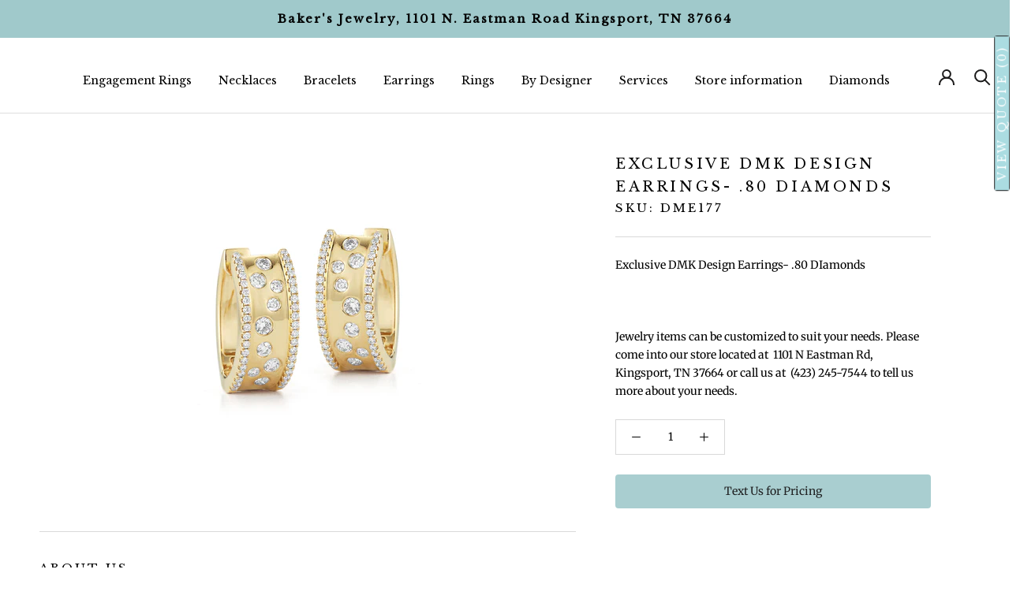

--- FILE ---
content_type: text/html; charset=utf-8
request_url: https://bakersjewelrytn.com/products/dm-kordansky-exclusive-dmk-design-earrings-80-diamonds
body_size: 53653
content:
<!doctype html>

<html class="no-js" lang="en">
  <head>
    <meta name="google-site-verification" content="LXQ6sCEokUzSxMGjswFhsB6ID7NyOd7FMilCKprnlpQ" />
    <meta charset="utf-8"> 
    <meta http-equiv="X-UA-Compatible" content="IE=edge,chrome=1">
    <meta name="viewport" content="width=device-width, initial-scale=1.0, height=device-height, minimum-scale=1.0, maximum-scale=1.0">
    <meta name="theme-color" content="">
    <meta name="google-site-verification" content="RRm6oTjKIrX1iCEE7SwVGTcanVNMKwi8OCwx5z2Vub8" />

    <title>
      Exclusive DMK Design Earrings- .80 Diamonds &ndash; Bakers Jewelry
    </title><meta name="description" content="DM KORDANSKY Exclusive DMK Design Earrings- .80 DIamonds"><link rel="canonical" href="https://bakersjewelrytn.com/products/dm-kordansky-exclusive-dmk-design-earrings-80-diamonds"><link rel="shortcut icon" href="//bakersjewelrytn.com/cdn/shop/files/android-chrome-192x192_96x.png?v=1760984491" type="image/png"><meta property="og:type" content="product">
  <meta property="og:title" content="Exclusive DMK Design Earrings- .80 Diamonds"><meta property="og:image" content="http://bakersjewelrytn.com/cdn/shop/products/DME177.jpg?v=1613138156">
    <meta property="og:image:secure_url" content="https://bakersjewelrytn.com/cdn/shop/products/DME177.jpg?v=1613138156">
    <meta property="og:image:width" content="1200">
    <meta property="og:image:height" content="1200"><meta property="product:price:amount" content="4,286.00">
  <meta property="product:price:currency" content="USD"><meta property="og:description" content="DM KORDANSKY Exclusive DMK Design Earrings- .80 DIamonds"><meta property="og:url" content="https://bakersjewelrytn.com/products/dm-kordansky-exclusive-dmk-design-earrings-80-diamonds">
<meta property="og:site_name" content="Bakers Jewelry"><meta name="twitter:card" content="summary"><meta name="twitter:title" content="Exclusive DMK Design Earrings- .80 Diamonds">
  <meta name="twitter:description" content="Exclusive DMK Design Earrings- .80 DIamonds
 
Jewelry items can be customized to suit your needs. Please come into our store located at  1101 N Eastman Rd, Kingsport, TN 37664 or call us at  (423) 245-7544 to tell us more about your needs.">
  <meta name="twitter:image" content="https://bakersjewelrytn.com/cdn/shop/products/DME177_600x600_crop_center.jpg?v=1613138156">
    <style>
  @font-face {
  font-family: "Libre Baskerville";
  font-weight: 400;
  font-style: normal;
  font-display: fallback;
  src: url("//bakersjewelrytn.com/cdn/fonts/libre_baskerville/librebaskerville_n4.2ec9ee517e3ce28d5f1e6c6e75efd8a97e59c189.woff2") format("woff2"),
       url("//bakersjewelrytn.com/cdn/fonts/libre_baskerville/librebaskerville_n4.323789551b85098885c8eccedfb1bd8f25f56007.woff") format("woff");
}

  @font-face {
  font-family: Merriweather;
  font-weight: 400;
  font-style: normal;
  font-display: fallback;
  src: url("//bakersjewelrytn.com/cdn/fonts/merriweather/merriweather_n4.349a72bc63b970a8b7f00dc33f5bda2ec52f79cc.woff2") format("woff2"),
       url("//bakersjewelrytn.com/cdn/fonts/merriweather/merriweather_n4.5a396c75a89c25b516c9d3cb026490795288d821.woff") format("woff");
}


  @font-face {
  font-family: Merriweather;
  font-weight: 700;
  font-style: normal;
  font-display: fallback;
  src: url("//bakersjewelrytn.com/cdn/fonts/merriweather/merriweather_n7.19270b7a7a551caaabc4ca9d96160fde1ff78390.woff2") format("woff2"),
       url("//bakersjewelrytn.com/cdn/fonts/merriweather/merriweather_n7.cd38b457ece1a89976a4da2d642ece091dc8235f.woff") format("woff");
}

  @font-face {
  font-family: Merriweather;
  font-weight: 400;
  font-style: italic;
  font-display: fallback;
  src: url("//bakersjewelrytn.com/cdn/fonts/merriweather/merriweather_i4.f5b9cf70acd5cd4d838a0ca60bf8178b62cb1301.woff2") format("woff2"),
       url("//bakersjewelrytn.com/cdn/fonts/merriweather/merriweather_i4.946cfa27ccfc2ba1850f3e8d4115a49e1be34578.woff") format("woff");
}

  @font-face {
  font-family: Merriweather;
  font-weight: 700;
  font-style: italic;
  font-display: fallback;
  src: url("//bakersjewelrytn.com/cdn/fonts/merriweather/merriweather_i7.f0c0f7ed3a3954dab58b704b14a01616fb5b0c9b.woff2") format("woff2"),
       url("//bakersjewelrytn.com/cdn/fonts/merriweather/merriweather_i7.0563ab59ca3ecf64e1fcde02f520f39dcec40efd.woff") format("woff");
}


  :root {
    --heading-font-family : "Libre Baskerville", serif;
    --heading-font-weight : 400;
    --heading-font-style  : normal;

    --text-font-family : Merriweather, serif;
    --text-font-weight : 400;
    --text-font-style  : normal;

    --base-text-font-size   : 14px;
    --default-text-font-size: 14px;--background          : #ffffff;
    --background-rgb      : 255, 255, 255;
    --light-background    : #ffffff;
    --light-background-rgb: 255, 255, 255;
    --heading-color       : #000000;
    --text-color          : #000000;
    --text-color-rgb      : 0, 0, 0;
    --text-color-light    : #000000;
    --text-color-light-rgb: 0, 0, 0;
    --link-color          : #abdce1;
    --link-color-rgb      : 171, 220, 225;
    --border-color        : #d9d9d9;
    --border-color-rgb    : 217, 217, 217;

    --button-background    : #abdce1;
    --button-background-rgb: 171, 220, 225;
    --button-text-color    : #000000;

    --header-background       : #ffffff;
    --header-heading-color    : #1c1b1b;
    --header-light-text-color : #000000;
    --header-border-color     : #dddddd;

    --footer-background    : #000000;
    --footer-text-color    : #ffffff;
    --footer-heading-color : rgba(0,0,0,0);
    --footer-border-color  : #262626;

    --navigation-background      : #000000;
    --navigation-background-rgb  : 0, 0, 0;
    --navigation-text-color      : #ffffff;
    --navigation-text-color-light: rgba(255, 255, 255, 0.5);
    --navigation-border-color    : rgba(255, 255, 255, 0.25);

    --newsletter-popup-background     : #1c1b1b;
    --newsletter-popup-text-color     : #ffffff;
    --newsletter-popup-text-color-rgb : 255, 255, 255;

    --secondary-elements-background       : #1c1b1b;
    --secondary-elements-background-rgb   : 28, 27, 27;
    --secondary-elements-text-color       : #ffffff;
    --secondary-elements-text-color-light : rgba(255, 255, 255, 0.5);
    --secondary-elements-border-color     : rgba(255, 255, 255, 0.25);

    --product-sale-price-color    : #1c1b1b;
    --product-sale-price-color-rgb: 28, 27, 27;

    /* Products */

    --horizontal-spacing-four-products-per-row: 60px;
        --horizontal-spacing-two-products-per-row : 60px;

    --vertical-spacing-four-products-per-row: 60px;
        --vertical-spacing-two-products-per-row : 75px;

    /* Animation */
    --drawer-transition-timing: cubic-bezier(0.645, 0.045, 0.355, 1);
    --header-base-height: 80px; /* We set a default for browsers that do not support CSS variables */

    /* Cursors */
    --cursor-zoom-in-svg    : url(//bakersjewelrytn.com/cdn/shop/t/8/assets/cursor-zoom-in.svg?v=100326362725928540331627489273);
    --cursor-zoom-in-2x-svg : url(//bakersjewelrytn.com/cdn/shop/t/8/assets/cursor-zoom-in-2x.svg?v=71919207650934979201627489273);
  }
</style>

<script>
  // IE11 does not have support for CSS variables, so we have to polyfill them
  if (!(((window || {}).CSS || {}).supports && window.CSS.supports('(--a: 0)'))) {
    const script = document.createElement('script');
    script.type = 'text/javascript';
    script.src = 'https://cdn.jsdelivr.net/npm/css-vars-ponyfill@2';
    script.onload = function() {
      cssVars({});
    };

    document.getElementsByTagName('head')[0].appendChild(script);
  }
</script>

    <script>window.performance && window.performance.mark && window.performance.mark('shopify.content_for_header.start');</script><meta name="google-site-verification" content="1ZGBiiNfkyP3RitGwbPWE1V1dYqyVJwmDV42hJp1HTY">
<meta name="google-site-verification" content="LXQ6sCEokUzSxMGjswFhsB6ID7NyOd7FMilCKprnlpQ">
<meta name="facebook-domain-verification" content="x5kioo6wz5j53rks0djnqaus1gyhoz">
<meta name="facebook-domain-verification" content="0iv4h2u1qimjo0xi0tw9mvc3czozc3">
<meta name="facebook-domain-verification" content="w7f3hmej7j0djeklud3p0hd4s8zxfi">
<meta id="shopify-digital-wallet" name="shopify-digital-wallet" content="/51434684595/digital_wallets/dialog">
<meta name="shopify-checkout-api-token" content="260f9eb5dac3a1c13dcb542fb948d61a">
<meta id="in-context-paypal-metadata" data-shop-id="51434684595" data-venmo-supported="false" data-environment="production" data-locale="en_US" data-paypal-v4="true" data-currency="USD">
<link rel="alternate" type="application/json+oembed" href="https://bakersjewelrytn.com/products/dm-kordansky-exclusive-dmk-design-earrings-80-diamonds.oembed">
<script async="async" src="/checkouts/internal/preloads.js?locale=en-US"></script>
<link rel="preconnect" href="https://shop.app" crossorigin="anonymous">
<script async="async" src="https://shop.app/checkouts/internal/preloads.js?locale=en-US&shop_id=51434684595" crossorigin="anonymous"></script>
<script id="apple-pay-shop-capabilities" type="application/json">{"shopId":51434684595,"countryCode":"US","currencyCode":"USD","merchantCapabilities":["supports3DS"],"merchantId":"gid:\/\/shopify\/Shop\/51434684595","merchantName":"Bakers Jewelry","requiredBillingContactFields":["postalAddress","email"],"requiredShippingContactFields":["postalAddress","email"],"shippingType":"shipping","supportedNetworks":["visa","masterCard","amex","discover","elo","jcb"],"total":{"type":"pending","label":"Bakers Jewelry","amount":"1.00"},"shopifyPaymentsEnabled":true,"supportsSubscriptions":true}</script>
<script id="shopify-features" type="application/json">{"accessToken":"260f9eb5dac3a1c13dcb542fb948d61a","betas":["rich-media-storefront-analytics"],"domain":"bakersjewelrytn.com","predictiveSearch":true,"shopId":51434684595,"locale":"en"}</script>
<script>var Shopify = Shopify || {};
Shopify.shop = "bakersjewelry.myshopify.com";
Shopify.locale = "en";
Shopify.currency = {"active":"USD","rate":"1.0"};
Shopify.country = "US";
Shopify.theme = {"name":"[Boost Commerce] Live theme with filter \u0026 search 1","id":123669184691,"schema_name":"Prestige","schema_version":"4.12.2","theme_store_id":null,"role":"main"};
Shopify.theme.handle = "null";
Shopify.theme.style = {"id":null,"handle":null};
Shopify.cdnHost = "bakersjewelrytn.com/cdn";
Shopify.routes = Shopify.routes || {};
Shopify.routes.root = "/";</script>
<script type="module">!function(o){(o.Shopify=o.Shopify||{}).modules=!0}(window);</script>
<script>!function(o){function n(){var o=[];function n(){o.push(Array.prototype.slice.apply(arguments))}return n.q=o,n}var t=o.Shopify=o.Shopify||{};t.loadFeatures=n(),t.autoloadFeatures=n()}(window);</script>
<script>
  window.ShopifyPay = window.ShopifyPay || {};
  window.ShopifyPay.apiHost = "shop.app\/pay";
  window.ShopifyPay.redirectState = null;
</script>
<script id="shop-js-analytics" type="application/json">{"pageType":"product"}</script>
<script defer="defer" async type="module" src="//bakersjewelrytn.com/cdn/shopifycloud/shop-js/modules/v2/client.init-shop-cart-sync_D0dqhulL.en.esm.js"></script>
<script defer="defer" async type="module" src="//bakersjewelrytn.com/cdn/shopifycloud/shop-js/modules/v2/chunk.common_CpVO7qML.esm.js"></script>
<script type="module">
  await import("//bakersjewelrytn.com/cdn/shopifycloud/shop-js/modules/v2/client.init-shop-cart-sync_D0dqhulL.en.esm.js");
await import("//bakersjewelrytn.com/cdn/shopifycloud/shop-js/modules/v2/chunk.common_CpVO7qML.esm.js");

  window.Shopify.SignInWithShop?.initShopCartSync?.({"fedCMEnabled":true,"windoidEnabled":true});

</script>
<script>
  window.Shopify = window.Shopify || {};
  if (!window.Shopify.featureAssets) window.Shopify.featureAssets = {};
  window.Shopify.featureAssets['shop-js'] = {"shop-cart-sync":["modules/v2/client.shop-cart-sync_D9bwt38V.en.esm.js","modules/v2/chunk.common_CpVO7qML.esm.js"],"init-fed-cm":["modules/v2/client.init-fed-cm_BJ8NPuHe.en.esm.js","modules/v2/chunk.common_CpVO7qML.esm.js"],"init-shop-email-lookup-coordinator":["modules/v2/client.init-shop-email-lookup-coordinator_pVrP2-kG.en.esm.js","modules/v2/chunk.common_CpVO7qML.esm.js"],"shop-cash-offers":["modules/v2/client.shop-cash-offers_CNh7FWN-.en.esm.js","modules/v2/chunk.common_CpVO7qML.esm.js","modules/v2/chunk.modal_DKF6x0Jh.esm.js"],"init-shop-cart-sync":["modules/v2/client.init-shop-cart-sync_D0dqhulL.en.esm.js","modules/v2/chunk.common_CpVO7qML.esm.js"],"init-windoid":["modules/v2/client.init-windoid_DaoAelzT.en.esm.js","modules/v2/chunk.common_CpVO7qML.esm.js"],"shop-toast-manager":["modules/v2/client.shop-toast-manager_1DND8Tac.en.esm.js","modules/v2/chunk.common_CpVO7qML.esm.js"],"pay-button":["modules/v2/client.pay-button_CFeQi1r6.en.esm.js","modules/v2/chunk.common_CpVO7qML.esm.js"],"shop-button":["modules/v2/client.shop-button_Ca94MDdQ.en.esm.js","modules/v2/chunk.common_CpVO7qML.esm.js"],"shop-login-button":["modules/v2/client.shop-login-button_DPYNfp1Z.en.esm.js","modules/v2/chunk.common_CpVO7qML.esm.js","modules/v2/chunk.modal_DKF6x0Jh.esm.js"],"avatar":["modules/v2/client.avatar_BTnouDA3.en.esm.js"],"shop-follow-button":["modules/v2/client.shop-follow-button_BMKh4nJE.en.esm.js","modules/v2/chunk.common_CpVO7qML.esm.js","modules/v2/chunk.modal_DKF6x0Jh.esm.js"],"init-customer-accounts-sign-up":["modules/v2/client.init-customer-accounts-sign-up_CJXi5kRN.en.esm.js","modules/v2/client.shop-login-button_DPYNfp1Z.en.esm.js","modules/v2/chunk.common_CpVO7qML.esm.js","modules/v2/chunk.modal_DKF6x0Jh.esm.js"],"init-shop-for-new-customer-accounts":["modules/v2/client.init-shop-for-new-customer-accounts_BoBxkgWu.en.esm.js","modules/v2/client.shop-login-button_DPYNfp1Z.en.esm.js","modules/v2/chunk.common_CpVO7qML.esm.js","modules/v2/chunk.modal_DKF6x0Jh.esm.js"],"init-customer-accounts":["modules/v2/client.init-customer-accounts_DCuDTzpR.en.esm.js","modules/v2/client.shop-login-button_DPYNfp1Z.en.esm.js","modules/v2/chunk.common_CpVO7qML.esm.js","modules/v2/chunk.modal_DKF6x0Jh.esm.js"],"checkout-modal":["modules/v2/client.checkout-modal_U_3e4VxF.en.esm.js","modules/v2/chunk.common_CpVO7qML.esm.js","modules/v2/chunk.modal_DKF6x0Jh.esm.js"],"lead-capture":["modules/v2/client.lead-capture_DEgn0Z8u.en.esm.js","modules/v2/chunk.common_CpVO7qML.esm.js","modules/v2/chunk.modal_DKF6x0Jh.esm.js"],"shop-login":["modules/v2/client.shop-login_CoM5QKZ_.en.esm.js","modules/v2/chunk.common_CpVO7qML.esm.js","modules/v2/chunk.modal_DKF6x0Jh.esm.js"],"payment-terms":["modules/v2/client.payment-terms_BmrqWn8r.en.esm.js","modules/v2/chunk.common_CpVO7qML.esm.js","modules/v2/chunk.modal_DKF6x0Jh.esm.js"]};
</script>
<script>(function() {
  var isLoaded = false;
  function asyncLoad() {
    if (isLoaded) return;
    isLoaded = true;
    var urls = ["https:\/\/d23dclunsivw3h.cloudfront.net\/redirect-app.js?shop=bakersjewelry.myshopify.com","https:\/\/cdn.grw.reputon.com\/assets\/widget.js?shop=bakersjewelry.myshopify.com"];
    for (var i = 0; i < urls.length; i++) {
      var s = document.createElement('script');
      s.type = 'text/javascript';
      s.async = true;
      s.src = urls[i];
      var x = document.getElementsByTagName('script')[0];
      x.parentNode.insertBefore(s, x);
    }
  };
  if(window.attachEvent) {
    window.attachEvent('onload', asyncLoad);
  } else {
    window.addEventListener('load', asyncLoad, false);
  }
})();</script>
<script id="__st">var __st={"a":51434684595,"offset":-18000,"reqid":"e1b8847a-8393-4b74-86f8-4f11ccb8e7a4-1763881694","pageurl":"bakersjewelrytn.com\/products\/dm-kordansky-exclusive-dmk-design-earrings-80-diamonds","u":"f831c9fd0548","p":"product","rtyp":"product","rid":6241418412211};</script>
<script>window.ShopifyPaypalV4VisibilityTracking = true;</script>
<script id="captcha-bootstrap">!function(){'use strict';const t='contact',e='account',n='new_comment',o=[[t,t],['blogs',n],['comments',n],[t,'customer']],c=[[e,'customer_login'],[e,'guest_login'],[e,'recover_customer_password'],[e,'create_customer']],r=t=>t.map((([t,e])=>`form[action*='/${t}']:not([data-nocaptcha='true']) input[name='form_type'][value='${e}']`)).join(','),a=t=>()=>t?[...document.querySelectorAll(t)].map((t=>t.form)):[];function s(){const t=[...o],e=r(t);return a(e)}const i='password',u='form_key',d=['recaptcha-v3-token','g-recaptcha-response','h-captcha-response',i],f=()=>{try{return window.sessionStorage}catch{return}},m='__shopify_v',_=t=>t.elements[u];function p(t,e,n=!1){try{const o=window.sessionStorage,c=JSON.parse(o.getItem(e)),{data:r}=function(t){const{data:e,action:n}=t;return t[m]||n?{data:e,action:n}:{data:t,action:n}}(c);for(const[e,n]of Object.entries(r))t.elements[e]&&(t.elements[e].value=n);n&&o.removeItem(e)}catch(o){console.error('form repopulation failed',{error:o})}}const l='form_type',E='cptcha';function T(t){t.dataset[E]=!0}const w=window,h=w.document,L='Shopify',v='ce_forms',y='captcha';let A=!1;((t,e)=>{const n=(g='f06e6c50-85a8-45c8-87d0-21a2b65856fe',I='https://cdn.shopify.com/shopifycloud/storefront-forms-hcaptcha/ce_storefront_forms_captcha_hcaptcha.v1.5.2.iife.js',D={infoText:'Protected by hCaptcha',privacyText:'Privacy',termsText:'Terms'},(t,e,n)=>{const o=w[L][v],c=o.bindForm;if(c)return c(t,g,e,D).then(n);var r;o.q.push([[t,g,e,D],n]),r=I,A||(h.body.append(Object.assign(h.createElement('script'),{id:'captcha-provider',async:!0,src:r})),A=!0)});var g,I,D;w[L]=w[L]||{},w[L][v]=w[L][v]||{},w[L][v].q=[],w[L][y]=w[L][y]||{},w[L][y].protect=function(t,e){n(t,void 0,e),T(t)},Object.freeze(w[L][y]),function(t,e,n,w,h,L){const[v,y,A,g]=function(t,e,n){const i=e?o:[],u=t?c:[],d=[...i,...u],f=r(d),m=r(i),_=r(d.filter((([t,e])=>n.includes(e))));return[a(f),a(m),a(_),s()]}(w,h,L),I=t=>{const e=t.target;return e instanceof HTMLFormElement?e:e&&e.form},D=t=>v().includes(t);t.addEventListener('submit',(t=>{const e=I(t);if(!e)return;const n=D(e)&&!e.dataset.hcaptchaBound&&!e.dataset.recaptchaBound,o=_(e),c=g().includes(e)&&(!o||!o.value);(n||c)&&t.preventDefault(),c&&!n&&(function(t){try{if(!f())return;!function(t){const e=f();if(!e)return;const n=_(t);if(!n)return;const o=n.value;o&&e.removeItem(o)}(t);const e=Array.from(Array(32),(()=>Math.random().toString(36)[2])).join('');!function(t,e){_(t)||t.append(Object.assign(document.createElement('input'),{type:'hidden',name:u})),t.elements[u].value=e}(t,e),function(t,e){const n=f();if(!n)return;const o=[...t.querySelectorAll(`input[type='${i}']`)].map((({name:t})=>t)),c=[...d,...o],r={};for(const[a,s]of new FormData(t).entries())c.includes(a)||(r[a]=s);n.setItem(e,JSON.stringify({[m]:1,action:t.action,data:r}))}(t,e)}catch(e){console.error('failed to persist form',e)}}(e),e.submit())}));const S=(t,e)=>{t&&!t.dataset[E]&&(n(t,e.some((e=>e===t))),T(t))};for(const o of['focusin','change'])t.addEventListener(o,(t=>{const e=I(t);D(e)&&S(e,y())}));const B=e.get('form_key'),M=e.get(l),P=B&&M;t.addEventListener('DOMContentLoaded',(()=>{const t=y();if(P)for(const e of t)e.elements[l].value===M&&p(e,B);[...new Set([...A(),...v().filter((t=>'true'===t.dataset.shopifyCaptcha))])].forEach((e=>S(e,t)))}))}(h,new URLSearchParams(w.location.search),n,t,e,['guest_login'])})(!0,!0)}();</script>
<script integrity="sha256-52AcMU7V7pcBOXWImdc/TAGTFKeNjmkeM1Pvks/DTgc=" data-source-attribution="shopify.loadfeatures" defer="defer" src="//bakersjewelrytn.com/cdn/shopifycloud/storefront/assets/storefront/load_feature-81c60534.js" crossorigin="anonymous"></script>
<script crossorigin="anonymous" defer="defer" src="//bakersjewelrytn.com/cdn/shopifycloud/storefront/assets/shopify_pay/storefront-65b4c6d7.js?v=20250812"></script>
<script data-source-attribution="shopify.dynamic_checkout.dynamic.init">var Shopify=Shopify||{};Shopify.PaymentButton=Shopify.PaymentButton||{isStorefrontPortableWallets:!0,init:function(){window.Shopify.PaymentButton.init=function(){};var t=document.createElement("script");t.src="https://bakersjewelrytn.com/cdn/shopifycloud/portable-wallets/latest/portable-wallets.en.js",t.type="module",document.head.appendChild(t)}};
</script>
<script data-source-attribution="shopify.dynamic_checkout.buyer_consent">
  function portableWalletsHideBuyerConsent(e){var t=document.getElementById("shopify-buyer-consent"),n=document.getElementById("shopify-subscription-policy-button");t&&n&&(t.classList.add("hidden"),t.setAttribute("aria-hidden","true"),n.removeEventListener("click",e))}function portableWalletsShowBuyerConsent(e){var t=document.getElementById("shopify-buyer-consent"),n=document.getElementById("shopify-subscription-policy-button");t&&n&&(t.classList.remove("hidden"),t.removeAttribute("aria-hidden"),n.addEventListener("click",e))}window.Shopify?.PaymentButton&&(window.Shopify.PaymentButton.hideBuyerConsent=portableWalletsHideBuyerConsent,window.Shopify.PaymentButton.showBuyerConsent=portableWalletsShowBuyerConsent);
</script>
<script>
  function portableWalletsCleanup(e){e&&e.src&&console.error("Failed to load portable wallets script "+e.src);var t=document.querySelectorAll("shopify-accelerated-checkout .shopify-payment-button__skeleton, shopify-accelerated-checkout-cart .wallet-cart-button__skeleton"),e=document.getElementById("shopify-buyer-consent");for(let e=0;e<t.length;e++)t[e].remove();e&&e.remove()}function portableWalletsNotLoadedAsModule(e){e instanceof ErrorEvent&&"string"==typeof e.message&&e.message.includes("import.meta")&&"string"==typeof e.filename&&e.filename.includes("portable-wallets")&&(window.removeEventListener("error",portableWalletsNotLoadedAsModule),window.Shopify.PaymentButton.failedToLoad=e,"loading"===document.readyState?document.addEventListener("DOMContentLoaded",window.Shopify.PaymentButton.init):window.Shopify.PaymentButton.init())}window.addEventListener("error",portableWalletsNotLoadedAsModule);
</script>

<script type="module" src="https://bakersjewelrytn.com/cdn/shopifycloud/portable-wallets/latest/portable-wallets.en.js" onError="portableWalletsCleanup(this)" crossorigin="anonymous"></script>
<script nomodule>
  document.addEventListener("DOMContentLoaded", portableWalletsCleanup);
</script>

<link id="shopify-accelerated-checkout-styles" rel="stylesheet" media="screen" href="https://bakersjewelrytn.com/cdn/shopifycloud/portable-wallets/latest/accelerated-checkout-backwards-compat.css" crossorigin="anonymous">
<style id="shopify-accelerated-checkout-cart">
        #shopify-buyer-consent {
  margin-top: 1em;
  display: inline-block;
  width: 100%;
}

#shopify-buyer-consent.hidden {
  display: none;
}

#shopify-subscription-policy-button {
  background: none;
  border: none;
  padding: 0;
  text-decoration: underline;
  font-size: inherit;
  cursor: pointer;
}

#shopify-subscription-policy-button::before {
  box-shadow: none;
}

      </style>

<script>window.performance && window.performance.mark && window.performance.mark('shopify.content_for_header.end');</script><link rel="stylesheet" href="//bakersjewelrytn.com/cdn/shop/t/8/assets/theme.css?v=149106066832132648861635183842">

    <script>// This allows to expose several variables to the global scope, to be used in scripts
      window.theme = {
        pageType: "product",
        moneyFormat: "${{amount}}",
        moneyWithCurrencyFormat: "${{amount}} USD",
        productImageSize: "natural",
        searchMode: "product",
        showPageTransition: false,
        showElementStaggering: true,
        showImageZooming: true
      };

      window.routes = {
        rootUrl: "\/",
        rootUrlWithoutSlash: '',
        cartUrl: "\/cart",
        cartAddUrl: "\/cart\/add",
        cartChangeUrl: "\/cart\/change",
        searchUrl: "\/search",
        productRecommendationsUrl: "\/recommendations\/products"
      };

      window.languages = {
        cartAddNote: "Add Order Note",
        cartEditNote: "Edit Order Note",
        productImageLoadingError: "This image could not be loaded. Please try to reload the page.",
        productFormAddToCart: "Add to cart",
        productFormUnavailable: "Unavailable",
        productFormSoldOut: "Sold Out",
        shippingEstimatorOneResult: "1 option available:",
        shippingEstimatorMoreResults: "{{count}} options available:",
        shippingEstimatorNoResults: "No shipping could be found"
      };

      window.lazySizesConfig = {
        loadHidden: false,
        hFac: 0.5,
        expFactor: 2,
        ricTimeout: 150,
        lazyClass: 'Image--lazyLoad',
        loadingClass: 'Image--lazyLoading',
        loadedClass: 'Image--lazyLoaded'
      };

      document.documentElement.className = document.documentElement.className.replace('no-js', 'js');
      document.documentElement.style.setProperty('--window-height', window.innerHeight + 'px');

      // We do a quick detection of some features (we could use Modernizr but for so little...)
      (function() {
        document.documentElement.className += ((window.CSS && window.CSS.supports('(position: sticky) or (position: -webkit-sticky)')) ? ' supports-sticky' : ' no-supports-sticky');
        document.documentElement.className += (window.matchMedia('(-moz-touch-enabled: 1), (hover: none)')).matches ? ' no-supports-hover' : ' supports-hover';
      }());
    </script>

    <script src="//bakersjewelrytn.com/cdn/shop/t/8/assets/lazysizes.min.js?v=174358363404432586981622569893" async></script><script src="https://polyfill-fastly.net/v3/polyfill.min.js?unknown=polyfill&features=fetch,Element.prototype.closest,Element.prototype.remove,Element.prototype.classList,Array.prototype.includes,Array.prototype.fill,Object.assign,CustomEvent,IntersectionObserver,IntersectionObserverEntry,URL" defer></script>
    <script src="//bakersjewelrytn.com/cdn/shop/t/8/assets/libs.min.js?v=26178543184394469741622569894" defer></script>
    <script src="//bakersjewelrytn.com/cdn/shop/t/8/assets/theme.min.js?v=3211174084529572291622569933" defer></script>
    <script src="//bakersjewelrytn.com/cdn/shop/t/8/assets/custom.js?v=183944157590872491501622569892" defer></script>

    <script>
      (function () {
        window.onpageshow = function() {
          if (window.theme.showPageTransition) {
            var pageTransition = document.querySelector('.PageTransition');

            if (pageTransition) {
              pageTransition.style.visibility = 'visible';
              pageTransition.style.opacity = '0';
            }
          }

          // When the page is loaded from the cache, we have to reload the cart content
          document.documentElement.dispatchEvent(new CustomEvent('cart:refresh', {
            bubbles: true
          }));
        };
      })();
    </script>

    
  <script type="application/ld+json">
  {
    "@context": "http://schema.org",
    "@type": "Product",
    "offers": [{
          "@type": "Offer",
          "name": "Default Title",
          "availability":"https://schema.org/InStock",
          "price": 4286.0,
          "priceCurrency": "USD",
          "priceValidUntil": "2025-12-03","sku": "DME177","url": "/products/dm-kordansky-exclusive-dmk-design-earrings-80-diamonds?variant=38208442663091"
        }
],
    "brand": {
      "name": "DM KORDANSKY"
    },
    "name": "Exclusive DMK Design Earrings- .80 Diamonds",
    "description": "Exclusive DMK Design Earrings- .80 DIamonds\n \nJewelry items can be customized to suit your needs. Please come into our store located at  1101 N Eastman Rd, Kingsport, TN 37664 or call us at  (423) 245-7544 to tell us more about your needs.",
    "category": "Earring",
    "url": "/products/dm-kordansky-exclusive-dmk-design-earrings-80-diamonds",
    "sku": "DME177",
    "image": {
      "@type": "ImageObject",
      "url": "https://bakersjewelrytn.com/cdn/shop/products/DME177_1024x.jpg?v=1613138156",
      "image": "https://bakersjewelrytn.com/cdn/shop/products/DME177_1024x.jpg?v=1613138156",
      "name": "Exclusive DMK Design Earrings- .80 Diamonds",
      "width": "1024",
      "height": "1024"
    }
  }
  </script>



  <script type="application/ld+json">
  {
    "@context": "http://schema.org",
    "@type": "BreadcrumbList",
  "itemListElement": [{
      "@type": "ListItem",
      "position": 1,
      "name": "Translation missing: en.general.breadcrumb.home",
      "item": "https://bakersjewelrytn.com"
    },{
          "@type": "ListItem",
          "position": 2,
          "name": "Exclusive DMK Design Earrings- .80 Diamonds",
          "item": "https://bakersjewelrytn.com/products/dm-kordansky-exclusive-dmk-design-earrings-80-diamonds"
        }]
  }
  </script>

    
  
  


 
    
<meta name="google-site-verification" content="1ZGBiiNfkyP3RitGwbPWE1V1dYqyVJwmDV42hJp1HTY" />
  
    
    
    <meta name="facebook-domain-verification" content="x5kioo6wz5j53rks0djnqaus1gyhoz" />
    
    <!-- Facebook Pixel Code -->
<script>
  !function(f,b,e,v,n,t,s)
  {if(f.fbq)return;n=f.fbq=function(){n.callMethod?
  n.callMethod.apply(n,arguments):n.queue.push(arguments)};
  if(!f._fbq)f._fbq=n;n.push=n;n.loaded=!0;n.version='2.0';
  n.queue=[];t=b.createElement(e);t.async=!0;
  t.src=v;s=b.getElementsByTagName(e)[0];
  s.parentNode.insertBefore(t,s)}(window, document,'script',
  'https://connect.facebook.net/en_US/fbevents.js');
  fbq('init', '522129759162476');
  fbq('track', 'PageView');
</script>
<noscript><img height="1" width="1" style="display:none"
  src="https://www.facebook.com/tr?id=522129759162476&ev=PageView&noscript=1"
/></noscript>
<!-- End Facebook Pixel Code -->
    
    <!-- Hotjar Tracking Code for https://bakersjewelrytn.com -->
<script>
    (function(h,o,t,j,a,r){
        h.hj=h.hj||function(){(h.hj.q=h.hj.q||[]).push(arguments)};
        h._hjSettings={hjid:2426518,hjsv:6};
        a=o.getElementsByTagName('head')[0];
        r=o.createElement('script');r.async=1;
        r.src=t+h._hjSettings.hjid+j+h._hjSettings.hjsv;
        a.appendChild(r);
    })(window,document,'https://static.hotjar.com/c/hotjar-','.js?sv=');
</script>
    
    

<!--begin-boost-pfs-filter-css-->
  <link rel="preload stylesheet" href="//bakersjewelrytn.com/cdn/shop/t/8/assets/boost-pfs-instant-search.css?v=169989433812219567861622570056" as="style"><link href="//bakersjewelrytn.com/cdn/shop/t/8/assets/boost-pfs-custom.css?v=117110237701707647071622570062" rel="stylesheet" type="text/css" media="all" />

<!--end-boost-pfs-filter-css-->

   

  











  <script async src="https://www.googletagmanager.com/gtag/js?id=G-5H26420L71"></script>
  <script>
    window.dataLayer = window.dataLayer || [];
    function gtag(){dataLayer.push(arguments);}
    gtag('js', new Date());
  
    gtag('config', 'G-5H26420L71');
  </script>

<!-- BEGIN app block: shopify://apps/o-request-a-quote/blocks/omgrfq_script/5f4ac0e6-8a57-4f3d-853e-0194eab86273 --><script id="omgrfq-script" type='text/javascript' data-type="custom">
    if ((typeof window.jQuery === 'undefined')) {<!-- BEGIN app snippet: omg-jquery -->
    (function(){"use strict";var C=document,D=window,st=C.documentElement,L=C.createElement.bind(C),ft=L("div"),q=L("table"),Mt=L("tbody"),ot=L("tr"),H=Array.isArray,S=Array.prototype,Dt=S.concat,U=S.filter,at=S.indexOf,ct=S.map,Bt=S.push,ht=S.slice,z=S.some,_t=S.splice,Pt=/^#(?:[\w-]|\\.|[^\x00-\xa0])*$/,Ht=/^\.(?:[\w-]|\\.|[^\x00-\xa0])*$/,$t=/<.+>/,jt=/^\w+$/;function J(t,n){var r=It(n);return!t||!r&&!A(n)&&!c(n)?[]:!r&&Ht.test(t)?n.getElementsByClassName(t.slice(1).replace(/\\/g,"")):!r&&jt.test(t)?n.getElementsByTagName(t):n.querySelectorAll(t)}var dt=function(){function t(n,r){if(n){if(Y(n))return n;var i=n;if(g(n)){var e=r||C;if(i=Pt.test(n)&&A(e)?e.getElementById(n.slice(1).replace(/\\/g,"")):$t.test(n)?yt(n):Y(e)?e.find(n):g(e)?o(e).find(n):J(n,e),!i)return}else if(O(n))return this.ready(n);(i.nodeType||i===D)&&(i=[i]),this.length=i.length;for(var s=0,f=this.length;s<f;s++)this[s]=i[s]}}return t.prototype.init=function(n,r){return new t(n,r)},t}(),u=dt.prototype,o=u.init;o.fn=o.prototype=u,u.length=0,u.splice=_t,typeof Symbol=="function"&&(u[Symbol.iterator]=S[Symbol.iterator]);function Y(t){return t instanceof dt}function B(t){return!!t&&t===t.window}function A(t){return!!t&&t.nodeType===9}function It(t){return!!t&&t.nodeType===11}function c(t){return!!t&&t.nodeType===1}function Ft(t){return!!t&&t.nodeType===3}function Wt(t){return typeof t=="boolean"}function O(t){return typeof t=="function"}function g(t){return typeof t=="string"}function v(t){return t===void 0}function P(t){return t===null}function lt(t){return!isNaN(parseFloat(t))&&isFinite(t)}function G(t){if(typeof t!="object"||t===null)return!1;var n=Object.getPrototypeOf(t);return n===null||n===Object.prototype}o.isWindow=B,o.isFunction=O,o.isArray=H,o.isNumeric=lt,o.isPlainObject=G;function d(t,n,r){if(r){for(var i=t.length;i--;)if(n.call(t[i],i,t[i])===!1)return t}else if(G(t))for(var e=Object.keys(t),i=0,s=e.length;i<s;i++){var f=e[i];if(n.call(t[f],f,t[f])===!1)return t}else for(var i=0,s=t.length;i<s;i++)if(n.call(t[i],i,t[i])===!1)return t;return t}o.each=d,u.each=function(t){return d(this,t)},u.empty=function(){return this.each(function(t,n){for(;n.firstChild;)n.removeChild(n.firstChild)})};var qt=/\S+/g;function j(t){return g(t)?t.match(qt)||[]:[]}u.toggleClass=function(t,n){var r=j(t),i=!v(n);return this.each(function(e,s){c(s)&&d(r,function(f,a){i?n?s.classList.add(a):s.classList.remove(a):s.classList.toggle(a)})})},u.addClass=function(t){return this.toggleClass(t,!0)},u.removeAttr=function(t){var n=j(t);return this.each(function(r,i){c(i)&&d(n,function(e,s){i.removeAttribute(s)})})};function Ut(t,n){if(t){if(g(t)){if(arguments.length<2){if(!this[0]||!c(this[0]))return;var r=this[0].getAttribute(t);return P(r)?void 0:r}return v(n)?this:P(n)?this.removeAttr(t):this.each(function(e,s){c(s)&&s.setAttribute(t,n)})}for(var i in t)this.attr(i,t[i]);return this}}u.attr=Ut,u.removeClass=function(t){return arguments.length?this.toggleClass(t,!1):this.attr("class","")},u.hasClass=function(t){return!!t&&z.call(this,function(n){return c(n)&&n.classList.contains(t)})},u.get=function(t){return v(t)?ht.call(this):(t=Number(t),this[t<0?t+this.length:t])},u.eq=function(t){return o(this.get(t))},u.first=function(){return this.eq(0)},u.last=function(){return this.eq(-1)};function zt(t){return v(t)?this.get().map(function(n){return c(n)||Ft(n)?n.textContent:""}).join(""):this.each(function(n,r){c(r)&&(r.textContent=t)})}u.text=zt;function T(t,n,r){if(c(t)){var i=D.getComputedStyle(t,null);return r?i.getPropertyValue(n)||void 0:i[n]||t.style[n]}}function E(t,n){return parseInt(T(t,n),10)||0}function gt(t,n){return E(t,"border".concat(n?"Left":"Top","Width"))+E(t,"padding".concat(n?"Left":"Top"))+E(t,"padding".concat(n?"Right":"Bottom"))+E(t,"border".concat(n?"Right":"Bottom","Width"))}var X={};function Jt(t){if(X[t])return X[t];var n=L(t);C.body.insertBefore(n,null);var r=T(n,"display");return C.body.removeChild(n),X[t]=r!=="none"?r:"block"}function vt(t){return T(t,"display")==="none"}function pt(t,n){var r=t&&(t.matches||t.webkitMatchesSelector||t.msMatchesSelector);return!!r&&!!n&&r.call(t,n)}function I(t){return g(t)?function(n,r){return pt(r,t)}:O(t)?t:Y(t)?function(n,r){return t.is(r)}:t?function(n,r){return r===t}:function(){return!1}}u.filter=function(t){var n=I(t);return o(U.call(this,function(r,i){return n.call(r,i,r)}))};function x(t,n){return n?t.filter(n):t}u.detach=function(t){return x(this,t).each(function(n,r){r.parentNode&&r.parentNode.removeChild(r)}),this};var Yt=/^\s*<(\w+)[^>]*>/,Gt=/^<(\w+)\s*\/?>(?:<\/\1>)?$/,mt={"*":ft,tr:Mt,td:ot,th:ot,thead:q,tbody:q,tfoot:q};function yt(t){if(!g(t))return[];if(Gt.test(t))return[L(RegExp.$1)];var n=Yt.test(t)&&RegExp.$1,r=mt[n]||mt["*"];return r.innerHTML=t,o(r.childNodes).detach().get()}o.parseHTML=yt,u.has=function(t){var n=g(t)?function(r,i){return J(t,i).length}:function(r,i){return i.contains(t)};return this.filter(n)},u.not=function(t){var n=I(t);return this.filter(function(r,i){return(!g(t)||c(i))&&!n.call(i,r,i)})};function R(t,n,r,i){for(var e=[],s=O(n),f=i&&I(i),a=0,y=t.length;a<y;a++)if(s){var h=n(t[a]);h.length&&Bt.apply(e,h)}else for(var p=t[a][n];p!=null&&!(i&&f(-1,p));)e.push(p),p=r?p[n]:null;return e}function bt(t){return t.multiple&&t.options?R(U.call(t.options,function(n){return n.selected&&!n.disabled&&!n.parentNode.disabled}),"value"):t.value||""}function Xt(t){return arguments.length?this.each(function(n,r){var i=r.multiple&&r.options;if(i||Ot.test(r.type)){var e=H(t)?ct.call(t,String):P(t)?[]:[String(t)];i?d(r.options,function(s,f){f.selected=e.indexOf(f.value)>=0},!0):r.checked=e.indexOf(r.value)>=0}else r.value=v(t)||P(t)?"":t}):this[0]&&bt(this[0])}u.val=Xt,u.is=function(t){var n=I(t);return z.call(this,function(r,i){return n.call(r,i,r)})},o.guid=1;function w(t){return t.length>1?U.call(t,function(n,r,i){return at.call(i,n)===r}):t}o.unique=w,u.add=function(t,n){return o(w(this.get().concat(o(t,n).get())))},u.children=function(t){return x(o(w(R(this,function(n){return n.children}))),t)},u.parent=function(t){return x(o(w(R(this,"parentNode"))),t)},u.index=function(t){var n=t?o(t)[0]:this[0],r=t?this:o(n).parent().children();return at.call(r,n)},u.closest=function(t){var n=this.filter(t);if(n.length)return n;var r=this.parent();return r.length?r.closest(t):n},u.siblings=function(t){return x(o(w(R(this,function(n){return o(n).parent().children().not(n)}))),t)},u.find=function(t){return o(w(R(this,function(n){return J(t,n)})))};var Kt=/^\s*<!(?:\[CDATA\[|--)|(?:\]\]|--)>\s*$/g,Qt=/^$|^module$|\/(java|ecma)script/i,Vt=["type","src","nonce","noModule"];function Zt(t,n){var r=o(t);r.filter("script").add(r.find("script")).each(function(i,e){if(Qt.test(e.type)&&st.contains(e)){var s=L("script");s.text=e.textContent.replace(Kt,""),d(Vt,function(f,a){e[a]&&(s[a]=e[a])}),n.head.insertBefore(s,null),n.head.removeChild(s)}})}function kt(t,n,r,i,e){i?t.insertBefore(n,r?t.firstChild:null):t.nodeName==="HTML"?t.parentNode.replaceChild(n,t):t.parentNode.insertBefore(n,r?t:t.nextSibling),e&&Zt(n,t.ownerDocument)}function N(t,n,r,i,e,s,f,a){return d(t,function(y,h){d(o(h),function(p,M){d(o(n),function(b,W){var rt=r?M:W,it=r?W:M,m=r?p:b;kt(rt,m?it.cloneNode(!0):it,i,e,!m)},a)},f)},s),n}u.after=function(){return N(arguments,this,!1,!1,!1,!0,!0)},u.append=function(){return N(arguments,this,!1,!1,!0)};function tn(t){if(!arguments.length)return this[0]&&this[0].innerHTML;if(v(t))return this;var n=/<script[\s>]/.test(t);return this.each(function(r,i){c(i)&&(n?o(i).empty().append(t):i.innerHTML=t)})}u.html=tn,u.appendTo=function(t){return N(arguments,this,!0,!1,!0)},u.wrapInner=function(t){return this.each(function(n,r){var i=o(r),e=i.contents();e.length?e.wrapAll(t):i.append(t)})},u.before=function(){return N(arguments,this,!1,!0)},u.wrapAll=function(t){for(var n=o(t),r=n[0];r.children.length;)r=r.firstElementChild;return this.first().before(n),this.appendTo(r)},u.wrap=function(t){return this.each(function(n,r){var i=o(t)[0];o(r).wrapAll(n?i.cloneNode(!0):i)})},u.insertAfter=function(t){return N(arguments,this,!0,!1,!1,!1,!1,!0)},u.insertBefore=function(t){return N(arguments,this,!0,!0)},u.prepend=function(){return N(arguments,this,!1,!0,!0,!0,!0)},u.prependTo=function(t){return N(arguments,this,!0,!0,!0,!1,!1,!0)},u.contents=function(){return o(w(R(this,function(t){return t.tagName==="IFRAME"?[t.contentDocument]:t.tagName==="TEMPLATE"?t.content.childNodes:t.childNodes})))},u.next=function(t,n,r){return x(o(w(R(this,"nextElementSibling",n,r))),t)},u.nextAll=function(t){return this.next(t,!0)},u.nextUntil=function(t,n){return this.next(n,!0,t)},u.parents=function(t,n){return x(o(w(R(this,"parentElement",!0,n))),t)},u.parentsUntil=function(t,n){return this.parents(n,t)},u.prev=function(t,n,r){return x(o(w(R(this,"previousElementSibling",n,r))),t)},u.prevAll=function(t){return this.prev(t,!0)},u.prevUntil=function(t,n){return this.prev(n,!0,t)},u.map=function(t){return o(Dt.apply([],ct.call(this,function(n,r){return t.call(n,r,n)})))},u.clone=function(){return this.map(function(t,n){return n.cloneNode(!0)})},u.offsetParent=function(){return this.map(function(t,n){for(var r=n.offsetParent;r&&T(r,"position")==="static";)r=r.offsetParent;return r||st})},u.slice=function(t,n){return o(ht.call(this,t,n))};var nn=/-([a-z])/g;function K(t){return t.replace(nn,function(n,r){return r.toUpperCase()})}u.ready=function(t){var n=function(){return setTimeout(t,0,o)};return C.readyState!=="loading"?n():C.addEventListener("DOMContentLoaded",n),this},u.unwrap=function(){return this.parent().each(function(t,n){if(n.tagName!=="BODY"){var r=o(n);r.replaceWith(r.children())}}),this},u.offset=function(){var t=this[0];if(t){var n=t.getBoundingClientRect();return{top:n.top+D.pageYOffset,left:n.left+D.pageXOffset}}},u.position=function(){var t=this[0];if(t){var n=T(t,"position")==="fixed",r=n?t.getBoundingClientRect():this.offset();if(!n){for(var i=t.ownerDocument,e=t.offsetParent||i.documentElement;(e===i.body||e===i.documentElement)&&T(e,"position")==="static";)e=e.parentNode;if(e!==t&&c(e)){var s=o(e).offset();r.top-=s.top+E(e,"borderTopWidth"),r.left-=s.left+E(e,"borderLeftWidth")}}return{top:r.top-E(t,"marginTop"),left:r.left-E(t,"marginLeft")}}};var Et={class:"className",contenteditable:"contentEditable",for:"htmlFor",readonly:"readOnly",maxlength:"maxLength",tabindex:"tabIndex",colspan:"colSpan",rowspan:"rowSpan",usemap:"useMap"};u.prop=function(t,n){if(t){if(g(t))return t=Et[t]||t,arguments.length<2?this[0]&&this[0][t]:this.each(function(i,e){e[t]=n});for(var r in t)this.prop(r,t[r]);return this}},u.removeProp=function(t){return this.each(function(n,r){delete r[Et[t]||t]})};var rn=/^--/;function Q(t){return rn.test(t)}var V={},en=ft.style,un=["webkit","moz","ms"];function sn(t,n){if(n===void 0&&(n=Q(t)),n)return t;if(!V[t]){var r=K(t),i="".concat(r[0].toUpperCase()).concat(r.slice(1)),e="".concat(r," ").concat(un.join("".concat(i," "))).concat(i).split(" ");d(e,function(s,f){if(f in en)return V[t]=f,!1})}return V[t]}var fn={animationIterationCount:!0,columnCount:!0,flexGrow:!0,flexShrink:!0,fontWeight:!0,gridArea:!0,gridColumn:!0,gridColumnEnd:!0,gridColumnStart:!0,gridRow:!0,gridRowEnd:!0,gridRowStart:!0,lineHeight:!0,opacity:!0,order:!0,orphans:!0,widows:!0,zIndex:!0};function wt(t,n,r){return r===void 0&&(r=Q(t)),!r&&!fn[t]&&lt(n)?"".concat(n,"px"):n}function on(t,n){if(g(t)){var r=Q(t);return t=sn(t,r),arguments.length<2?this[0]&&T(this[0],t,r):t?(n=wt(t,n,r),this.each(function(e,s){c(s)&&(r?s.style.setProperty(t,n):s.style[t]=n)})):this}for(var i in t)this.css(i,t[i]);return this}u.css=on;function Ct(t,n){try{return t(n)}catch{return n}}var an=/^\s+|\s+$/;function St(t,n){var r=t.dataset[n]||t.dataset[K(n)];return an.test(r)?r:Ct(JSON.parse,r)}function cn(t,n,r){r=Ct(JSON.stringify,r),t.dataset[K(n)]=r}function hn(t,n){if(!t){if(!this[0])return;var r={};for(var i in this[0].dataset)r[i]=St(this[0],i);return r}if(g(t))return arguments.length<2?this[0]&&St(this[0],t):v(n)?this:this.each(function(e,s){cn(s,t,n)});for(var i in t)this.data(i,t[i]);return this}u.data=hn;function Tt(t,n){var r=t.documentElement;return Math.max(t.body["scroll".concat(n)],r["scroll".concat(n)],t.body["offset".concat(n)],r["offset".concat(n)],r["client".concat(n)])}d([!0,!1],function(t,n){d(["Width","Height"],function(r,i){var e="".concat(n?"outer":"inner").concat(i);u[e]=function(s){if(this[0])return B(this[0])?n?this[0]["inner".concat(i)]:this[0].document.documentElement["client".concat(i)]:A(this[0])?Tt(this[0],i):this[0]["".concat(n?"offset":"client").concat(i)]+(s&&n?E(this[0],"margin".concat(r?"Top":"Left"))+E(this[0],"margin".concat(r?"Bottom":"Right")):0)}})}),d(["Width","Height"],function(t,n){var r=n.toLowerCase();u[r]=function(i){if(!this[0])return v(i)?void 0:this;if(!arguments.length)return B(this[0])?this[0].document.documentElement["client".concat(n)]:A(this[0])?Tt(this[0],n):this[0].getBoundingClientRect()[r]-gt(this[0],!t);var e=parseInt(i,10);return this.each(function(s,f){if(c(f)){var a=T(f,"boxSizing");f.style[r]=wt(r,e+(a==="border-box"?gt(f,!t):0))}})}});var Rt="___cd";u.toggle=function(t){return this.each(function(n,r){if(c(r)){var i=vt(r),e=v(t)?i:t;e?(r.style.display=r[Rt]||"",vt(r)&&(r.style.display=Jt(r.tagName))):i||(r[Rt]=T(r,"display"),r.style.display="none")}})},u.hide=function(){return this.toggle(!1)},u.show=function(){return this.toggle(!0)};var xt="___ce",Z=".",k={focus:"focusin",blur:"focusout"},Nt={mouseenter:"mouseover",mouseleave:"mouseout"},dn=/^(mouse|pointer|contextmenu|drag|drop|click|dblclick)/i;function tt(t){return Nt[t]||k[t]||t}function nt(t){var n=t.split(Z);return[n[0],n.slice(1).sort()]}u.trigger=function(t,n){if(g(t)){var r=nt(t),i=r[0],e=r[1],s=tt(i);if(!s)return this;var f=dn.test(s)?"MouseEvents":"HTMLEvents";t=C.createEvent(f),t.initEvent(s,!0,!0),t.namespace=e.join(Z),t.___ot=i}t.___td=n;var a=t.___ot in k;return this.each(function(y,h){a&&O(h[t.___ot])&&(h["___i".concat(t.type)]=!0,h[t.___ot](),h["___i".concat(t.type)]=!1),h.dispatchEvent(t)})};function Lt(t){return t[xt]=t[xt]||{}}function ln(t,n,r,i,e){var s=Lt(t);s[n]=s[n]||[],s[n].push([r,i,e]),t.addEventListener(n,e)}function At(t,n){return!n||!z.call(n,function(r){return t.indexOf(r)<0})}function F(t,n,r,i,e){var s=Lt(t);if(n)s[n]&&(s[n]=s[n].filter(function(f){var a=f[0],y=f[1],h=f[2];if(e&&h.guid!==e.guid||!At(a,r)||i&&i!==y)return!0;t.removeEventListener(n,h)}));else for(n in s)F(t,n,r,i,e)}u.off=function(t,n,r){var i=this;if(v(t))this.each(function(s,f){!c(f)&&!A(f)&&!B(f)||F(f)});else if(g(t))O(n)&&(r=n,n=""),d(j(t),function(s,f){var a=nt(f),y=a[0],h=a[1],p=tt(y);i.each(function(M,b){!c(b)&&!A(b)&&!B(b)||F(b,p,h,n,r)})});else for(var e in t)this.off(e,t[e]);return this},u.remove=function(t){return x(this,t).detach().off(),this},u.replaceWith=function(t){return this.before(t).remove()},u.replaceAll=function(t){return o(t).replaceWith(this),this};function gn(t,n,r,i,e){var s=this;if(!g(t)){for(var f in t)this.on(f,n,r,t[f],e);return this}return g(n)||(v(n)||P(n)?n="":v(r)?(r=n,n=""):(i=r,r=n,n="")),O(i)||(i=r,r=void 0),i?(d(j(t),function(a,y){var h=nt(y),p=h[0],M=h[1],b=tt(p),W=p in Nt,rt=p in k;b&&s.each(function(it,m){if(!(!c(m)&&!A(m)&&!B(m))){var et=function(l){if(l.target["___i".concat(l.type)])return l.stopImmediatePropagation();if(!(l.namespace&&!At(M,l.namespace.split(Z)))&&!(!n&&(rt&&(l.target!==m||l.___ot===b)||W&&l.relatedTarget&&m.contains(l.relatedTarget)))){var ut=m;if(n){for(var _=l.target;!pt(_,n);)if(_===m||(_=_.parentNode,!_))return;ut=_}Object.defineProperty(l,"currentTarget",{configurable:!0,get:function(){return ut}}),Object.defineProperty(l,"delegateTarget",{configurable:!0,get:function(){return m}}),Object.defineProperty(l,"data",{configurable:!0,get:function(){return r}});var bn=i.call(ut,l,l.___td);e&&F(m,b,M,n,et),bn===!1&&(l.preventDefault(),l.stopPropagation())}};et.guid=i.guid=i.guid||o.guid++,ln(m,b,M,n,et)}})}),this):this}u.on=gn;function vn(t,n,r,i){return this.on(t,n,r,i,!0)}u.one=vn;var pn=/\r?\n/g;function mn(t,n){return"&".concat(encodeURIComponent(t),"=").concat(encodeURIComponent(n.replace(pn,`\r
    `)))}var yn=/file|reset|submit|button|image/i,Ot=/radio|checkbox/i;u.serialize=function(){var t="";return this.each(function(n,r){d(r.elements||[r],function(i,e){if(!(e.disabled||!e.name||e.tagName==="FIELDSET"||yn.test(e.type)||Ot.test(e.type)&&!e.checked)){var s=bt(e);if(!v(s)){var f=H(s)?s:[s];d(f,function(a,y){t+=mn(e.name,y)})}}})}),t.slice(1)},typeof exports<"u"?module.exports=o:D.cash=o})();
<!-- END app snippet -->// app
        window.OMGJquery = window.cash
    } else {
        window.OMGJquery = window.jQuery
    }

    var OMGRFQConfigs = {};
    var omgrfq_productCollection = [];
    var OMGRFQ_localization = {
        language: {
            iso_code: "en",
            name: "English",
        }
    };
    window.OMGIsUsingMigrate = true;
    var countAppendPrice = 0
    let OMGRFQB2bSettings = {}<!-- BEGIN app snippet: omgrfq_classDefinePosition -->
function getElementsCollectionsPage() {
    const selectors = [
        ".grid__item--collection-template",
        ".grid--uniform .grid__item > .grid-product__content",
        ".card-list .card-list__column .card",
        ".grid-uniform .grid__item",
        ".grid-uniform .grid-item",
        ".collage-grid__row .grid-product",
        ".product-card .product-card__content",
        ".card-wrapper .card > .card__content",
        ".card-wrapper > .card-information",
        ".product__grid-item .product-wrap",
        ".productgrid--items .productgrid--item",
        ".product-block > .product-block__inner",
        ".list-item.product-list-item",
        ".product-block .block-inner",
        ".product-list--collection .product-item",
        "#main-collection-product-grid [class^='#column']",
        ".collection-grid .grid-product",
        '.grid--uniform .grid__item',
        '.main-content .grid .grid__item.four-fifths',
        '.ecom-collection__product-item',
        '.modal-content > .product--outer',
    ]

    return selectors.join(',')
}

function OMGQuotesPriceClass() {
    const selectors = [
        '#productPrice-product-template',
        '.modal_price',
        '.product-form--price-wrapper',
        '.product-single__price',
        '.product_single_price',
        '.product-single__price-product-template',
        '.prices',
        '.price',
        '.product-pricing',
        '.product__price-container',
        '.product--price',
        '.product-price',
        '.product-prices',
        '.product__price',
        '.price-box',
        '.price-container',
        '.price-list',
        '.product-detail .price-area',
        '.price_outer',
        '#product-price',
        '.price_range',
        '.detail-price',
        '.product-single__form-price',
        '.data-price-wrapper',
        ".priceProduct",
        "#ProductPrice",
        ".product-single__meta-list",
        ".product-single__prices",
        ".ProductMeta__PriceList",
        ".tt-price",
        '.single_product__price',
        '.pricearea',
        '.product-item-caption-price',
        '.product--price-wrapper',
        '.product-card__price',
        '.product-card__availability',
        '.productitem--price',
        '.boost-pfs-filter-product-item-price',
        '.price_wrapper',
        '.product-list-item-price',
        '.grid-product__price',
        '.product_price',
        '.grid-product__price-wrap',
        '.product-item__price',
        '.price-product',
        '.product-price__price',
        '.product-item__price-wrapper',
        '.product__prices',
        '.product-item--price',
        '.grid-link__meta',
        '.list-meta',
        '.ProductItem .ProductItem__PriceList',
        '.product-item__price-list',
        '.product-thumb-caption-price',
        '.product-card__price-wrapper',
        '.card__price',
        '.card__availability',
        "#main-collection-product-grid [class^='#product-card-price']",
        '.grid__item span[itemprop="price"]',
        '.f\\:product-single__block-product-price',
        '.ecom-product-single__price',
        '.ecom-collection__product-prices',
        '.productitem--price',
        '.modal_price',
        '.variant-item__quantity .quantity.cart-quantity',
        '.variant-item__price .price',
        '.variant-item__totals .price',
        '.totals__product-total',
        '.product-form-installment',
        '.product-pricing',
        '.t4s-product-price'
    ];

    return selectors.join(",");
}

function OMGQuotesTitleClass() {
    const selectors = [
        '.product-single__title',
        '.product-title',
        '.product-single h2',
        '.product-name',
        '.product__heading',
        '.product-header',
        '.detail-info h1',
        '#product-description h1',
        '.product__title',
        '.product-meta__title',
        '#productInfo-product h1',
        '.product-detail .title',
        '.section_title',
        '.product-info-inner h1.page-heading',
        '.shopify-product-form',
        '.product_title',
        '.product_name',
        '.ProductMeta__Title',
        '.tt-title',
        '.single_product__title',
        '.product-item-caption-title',
        '.section__title',
        '.f\\:product-single__block-product-title',
        '.ecom-product__heading',
        '.product-item__title',
        '.product-details_title',
        '.item-title',
    ];

    return selectors.join(',');
}

function OMGQuotesDescriptionClass() {
    const selectors = [
        '.product-single__description',
        '.short-description',
        '.product-description',
        '.description',
        '.short-des',
        '.product-details__description',
        '.product-desc',
        '#product-description .rte',
        '.product__description',
        '.product_description',
        '.product-block-list__item--description',
        '.tabs__product-page',
        '.pr_short_des',
        '.product-single__desc',
        '.product-tabs',
        '.site-box-content .rte',
        '.product-simple-tab',
        '.product_section .description',
        '.ProductMeta__Description',
        '.tt-collapse-block',
        '.product-single .detail-bottom',
        '.short-description-detail',
        '.dt-sc-tabs-container',
        '.product-thumbnail__price',
        '.collapsibles-wrapper',
        '.product-description-tabs',
        '.product-single__content-text',
        '.product-tabs',
        '.f\\:product-single__block-product-description',
        '.ecom-product-single__description',
        '.product__description-container',
    ];

    return selectors.join(',');
}

function OMGQuotesCollectionCartClass() {
    const selectors = [
        '.btn.product-btn',
        '.product-item .action form',
        '.btn.add-to-cart-btn',
        '.boost-pfs-addtocart-wrapper',
        '.productitem--action',
        '.btn-cart',
        '.product-form .product-add',
        '.button--add-to-cart',
        '.product-item__action-button',
        '.blog-read-more',
        '.tt-btn-addtocart',
        '.pr_atc_',
        '.product-add-cart',
        '.productgrid--items .productgrid--item button.productitem--action-atc',
        '.add_to_cart_button',
        '.product-item__action-list',
        '.quick-add__submit',
        '.ecom-product-single__add-to-cart',
        '.ecom-collection__product-simple-add-to-cart',
        '.product-form--atc-button',
    ];

    return selectors.join(',');
}
<!-- END app snippet -->

    
    
    
    OMGRFQConfigs = {"store":"bakersjewelry.myshopify.com","app_url":"https:\/\/apps.quotesnap.net","app_url_old":"","settings":{"general_settings":{"email_vat":0,"added_code":1,"calendar_lang":"en","redirect_link":"","vat_form_text":"Vat","calendar_theme":"material_blue","customize_data":{"isDefault":false,"button_view_history_quotes":{"color":"rgba(255, 255, 255, 1)","bg_color":"rgba(32, 34, 35, 1)","font_size":"Default","text_bold":0,"text_align":"center","text_italic":0,"text_underline":0,"stroke_enable":0,"stroke_size":"Default","stroke_color":"rgba(255, 201, 107, 1)","shadow_enable":0,"hover_enable":0,"hover_font_size":"Default","hover_font_color":"rgba(255, 255, 255, 1)","hover_border_radius":"Default","hover_bg_color":"rgba(255, 206, 122, 1)","hover_stroke_size":"Default","hover_stroke_color":"rgba(255, 206, 122, 1)","border_radius":"Default"},"button_view_quotes":{"color":"rgba(255, 255, 255, 1)","bg_color":"rgba(32, 34, 35, 1)","font_size":"Default","text_bold":0,"text_align":"center","text_italic":0,"text_underline":0,"stroke_enable":0,"stroke_size":"Default","stroke_color":"rgba(255, 201, 107, 1)","shadow_enable":0,"hover_enable":0,"hover_font_size":"Default","hover_font_color":"rgba(255, 255, 255, 1)","hover_border_radius":"Default","hover_bg_color":"rgba(255, 206, 122, 1)","hover_stroke_size":"Default","hover_stroke_color":"rgba(255, 206, 122, 1)","border_radius":"Default"},"button_add_quote":{"color":"rgba(32, 34, 35, 1)","bg_color":"rgba(160, 201, 203, 0.9012360074626866)","font_size":"Default","text_bold":0,"text_align":"center","text_italic":0,"text_underline":0,"stroke_enable":1,"stroke_size":"Default","stroke_color":"rgba(32, 34, 35, 1)","shadow_enable":0,"hover_enable":0,"hover_font_size":"Default","hover_font_color":"rgba(255, 255, 255, 1)","hover_border_radius":"Default","hover_bg_color":"rgba(255, 206, 122, 1)","hover_stroke_size":"Default","hover_stroke_color":"rgba(255, 206, 122, 1)","border_radius":"Default"}},"submit_all_cart":0,"user_confirm_email":0,"view_button_manual":0,"redirect_continue_btn":"","unsuccess_submit_mess":"Error when submitting a quote request!","add_quote_success_mess":"Add product to quote successfully!","user_confirm_email_text":"Your confirm quote has been sent into your email","request_quote_page_title_text":"Request A Quote","allow_out_stock":1,"custom_css":"","allow_collection_button":1,"position_button":"auto","custom_element_position":"","show_on_product":1,"hide_price":1,"hide_add_cart":1,"hide_price_collection":1,"hide_add_cart_collection":1,"form_data":[{"id":858894,"max":20,"min":0,"req":1,"send":1,"type":"text","input":"text","label":"Name","width":50,"placeholder":"Enter your name"},{"id":503327,"max":100,"min":0,"req":1,"send":1,"type":"email","input":"text","label":"Email","width":50,"placeholder":"Enter Email"},{"id":125950,"max":100,"min":0,"req":1,"send":1,"type":"textarea","input":"text","label":"Message","width":100,"placeholder":"Message"}],"ggsite_key":{"v2":"","v3":""},"type_recaptcha":0,"use_google_recaptcha":0,"sku_text":"SKU","product_text":"PRODUCT","price_text":"PRICE","option_text":"Option","message_text":"NOTES","quantity_text":"QUANTITY","total_form_text":"Subtotal","show_product_sku":0,"show_total_price":0,"total_price_text":"TOTAL PRICE","hide_option_table":0,"hide_remove_table":0,"offered_price_text":"WISHED PRICE","show_offered_price":0,"show_product_price":0,"hide_quantity_table":0,"message_placeholder":"Enter your notes","properties_form_text":"Properties","show_product_message":0,"show_properties_form":0,"show_total_price_products":0,"popup_shopping_mess":"Continue Shopping","popup_header_list_quote":"Contact Info","submitting_quote_mess":"Submit Request","submitting_position":"right","empty_quote_mess":"Your quote is currently empty!","popup_header_empty_quote":"Empty List","empty_quote_image":1,"continue_shopping_empty_label":"Continue Shopping","illustration_image_empty":"","tracking_source":0,"viewed_products":0,"show_app_in_page":0,"auto_create_draft":0,"customer_data_sync":0,"choosen_page":0,"submit_quote_button":"Request Submitted","success_submit_mess":"Thank you for submitting a quote request!","popup_header_submited_quote":"Request Submitted","continue_shopping_submit_label":"Continue Shopping","request_submit_image":1,"illustration_image_submited":"","type_request_submit":"full-size","toast_message_request_submit":"","enable_customer_type_selector":0,"type_quote_form":"popup","submit_form_add_one":0,"submit_form_add_one_text":"Only add 1 product to your submit quote form","toast_message_success":"Your quote is successfully added","toast_display_duration":3,"view_form_submit":null,"appearance":null,"show_next_cart_history":0,"view_quote_history_position":{"side":"right","margin_top":{"unit":"px","amount":210}},"view_history_quotes_mess":"View History Quote","show_history_quotes_button":0,"show_next_cart":0,"view_quote_position":{"side":"right","margin_top":{"unit":"px","amount":35}},"view_quote_mess":"View Quote","show_view_button":1,"show_view_button_empty":0,"button_text":"Text Us for Pricing"},"hide_price_settings":{"follow_quote":1,"hide_price":1,"hide_add_cart":1,"hide_price_collection":1,"hide_add_cart_collection":1,"applied_products_mode":1,"applied_customers_mode":1,"to_see_price":0,"applied_products_tags":[],"applied_customers_tags":[],"applied_customers_country":[],"applied_specific_products":[],"applied_products_collections":[]},"support_settings":{"price_element":"","loading_element":"","collection_element":".item-product","list_collection_data":{"index":{"all":{"class_append":"","product_per_page":12}},"search":{"class_append":"","product_per_page":12},"collection":{"class_append":"","product_per_page":12}},"product_link_element":".iactfilt","price_element_collection":".ProductItem__PriceList, .item-product .item-meta .price","add_cart_collection_element":"","collection_product_card_element":".row-catalog","hide_price_cart_button_immediately":""},"multiple_form_settings":{"translations":[],"common_setting":{"footer_setting":{"submitting_position":"right","submitting_quote_mess":"Add To Quote"},"display_setting":{"condition":"all","type_form":"popup"},"quote_form_header":{"popup_shopping_mess":"Continue Shopping","popup_header_list_quote":"Request Form"},"request_list":{"sku_text":"SKU","price_text":"PRICE","option_text":"Option","message_text":"NOTES","product_text":"PRODUCT","quantity_text":"QUANTITY","show_product_sku":0,"show_total_price":0,"total_price_text":"Total","hide_option_table":0,"hide_remove_table":0,"offered_price_text":"WISHED PRICE","show_offered_price":0,"show_product_price":0,"hide_quantity_table":0,"message_placeholder":"Enter your notes","properties_form_text":"Properties","show_product_message":0,"show_properties_form":0,"show_sub_total_price_quote":0,"sub_total_price_quote_text":"Subtotal"}},"form_settings":[{"id":5144,"name":"Default Form","type_condition":"all","manual_condition":[],"automatically_condition":[],"information_setting":[{"id":852567,"max":20,"min":0,"req":1,"send":1,"type":"text","input":"text","label":"Detail inquiry","width":100,"placeholder":"Enter your inquiry"}],"created_at":1719970349,"status":1,"footer_setting":{"submitting_position":"right","submitting_quote_mess":"Add To Quote"}}]},"limit_file_size":10,"have_branding":0,"is_plan_b2b":false,"condition_product_rule":{"automate_kind_condition":"AND","enable_all_products":1,"enable_automate_products":0,"enable_manual_products":0,"manual_products":[],"addConditions":[]},"discounts":[]},"theme":[],"abTests":{"export_quote_pdf_Mar_2022":true,"redesign_hide_price_may_2023":true,"quote_snap_restructure_jul_2023":false,"quote_snap_storefront_improve_jul_2023":true,"quote_snap_charge_plan_aug_2023":false,"quote_snap_new_home_page":true,"quote_snap_new_home_page_onboarding_trial_oct_2023":false,"quote_snap_free_trial_oct_2023":true,"quote_snap_auto_hide_price_oct_2023":true,"quote_snap_halloween_oct_2023":false,"quote_snap_charge_now_nov_2023":true,"quote_salesperson_sep_2023":true,"quote_snap_admin_email_oct_2023":true,"quote_snap_recommend_app_nov_2023":true,"quote_snap_BFCM_oct_2023":false,"quote_snap_new_onboarding_nov_2023":true,"quote_snap_convert_email_oct_2023":true,"quote_snap_new_get_started_nov_2023":true,"quote_snap_bfs_nov_2023":true,"quote_snap_switch_app_free_plan_dec_2023":true,"quote_snap_discount_30_dec_2023":false,"quote_snap_translate_text_dec_2023":true,"quote_snap_email_translate_dec_2023":true,"quote_snap_get_started_dec_2023":true,"quote_snap_email_multiple_language_dec_2023":true,"quote_snap_pdf_multiple_language_dec_2023":true,"quote_snap_integrate_mailchimp_jan_2024":true,"quote_snap_hide_price_country_jan_2024":true,"quote_snap_integrate_hubspot_jan_2024":true,"quote_snap_integrate_shopify_jan_2024":true,"quote_snap_upload_file_aws_jan_2024":true,"quote_snap_up_sell_march_2024":false,"quote_snap_charge_one_time_mar_2024":false,"quote_snap_off_collection_march_2024":false,"quote_snap_charge_one_time_with_discount_mar_2024":false,"quote_snap_modal_charge_one_time_march_2024":false,"quote_snap_restructure_email_mar_2024":true,"quote_snap_convert_product_variant_apr_2024":true,"quote_snap_on_off_onboarding_apr_2024":false,"quote_snap_multiple_form_may_2024":true,"quote_snap_conditional_form_may_2024":true,"quote_snap_email_editor_mode_may_2024":true,"quote_customize_for_shop_request_may_2023":false,"quote_snap_redesign_pricing_plan_jun_2024":true,"quote_snap_b2b_setting_jul_2024":false,"quote_snap_redesign_pricing_b2b_aug_2024":false,"quote_snap_release_b2b_sep_2024":true,"quote_snap_b2b_feature_test_sep_2024":false,"quote_snap_form_b2b_sep_2024":false,"quote_snap_access_form_b2b_sep_2024":true,"quote_snap_customer_account_nov_2024":false,"quote_snap_new_hide_price_pricing_now_2024":false,"quote_snap_form_b2b_dtc_split_nov_2024":true,"convert_webhook_abtest":false,"quote_snap_dispatch_now_jan_2025":false,"quote_snap_storefront_graphql_feb_2025":true,"quote_snap_form_settings_pricing_feb_2025":true,"quote_snap_support_storefront_access_token_apr_2025":true},"storefront_setting":{"access_token":"66a5c125dcd959dbe2e3ced7260c68cd"}}
    

    
        OMGDiscountLimit = []
    


    
    if (OMGRFQConfigs?.abTests?.quote_snap_auto_hide_price_oct_2023) {
        
    //
    }<!-- BEGIN app snippet: omgrfq_appendCollection -->
function appendElementInCollectionPage() {
    if (!(Number(OMGRFQConfigs.settings.general_settings.allow_collection_button)
        || OMGRFQConfigs.settings?.hide_price_settings?.hide_price_collection
        || OMGRFQConfigs.settings?.hide_price_settings?.hide_add_cart_collection)) {
        return
    }
    if (OMGRFQConfigs?.settings?.support_settings?.list_collection_data) {
            
            

            
            

            
            
setTimeout(() => {
            appendElementInCollectionPage()
        }, 50)
    } else {
        appendElementInCollectionPageDefault()
    }
}

function appendElementInCollectionPageDefault() {

}
<!-- END app snippet -->OMGRFQConfigs.app_url = "https://apps.quotesnap.net/api/";

    const omgConfigSettings = OMGRFQConfigs?.settings
    // call custom script
    const headAppend = document.head
    headAppend.appendChild(
        document.createRange().createContextualFragment('<script>' + omgConfigSettings.custom_script + '<\/script>')
    )

    // hide price, add to cart immediately
    let omg_hide_price = omgConfigSettings?.hide_price_settings?.hide_price || 0,
        omg_hide_price_collection = omgConfigSettings?.hide_price_settings?.hide_price_collection || 0,
        omg_hide_add_cart = omgConfigSettings?.hide_price_settings?.hide_add_cart || 0,
        omg_hide_add_cart_collection = omgConfigSettings?.hide_price_settings?.hide_add_cart_collection || 0
    let isUsingHidePrice =
        Number(omg_hide_price) ||
        Number(omg_hide_price_collection) ||
        Number(omg_hide_add_cart) ||
        Number(omg_hide_add_cart_collection);
    const supportSettings = omgConfigSettings?.support_settings;
    
        localStorage.removeItem("bakersjewelry.myshopify.com_omgrfq_formInfo")
    
    

    function convertDataB2b(data) {
        data['customize_data'] = {
            'button_add_quote': {},
            'button_view_history_quotes': {},
            'button_view_quotes': {},
        }
        data['customize_data']['button_add_quote'] = data?.button_setting?.custom_styles || {}
        data['customize_data']['button_view_history_quotes'] = data?.view_history_setting?.custom_styles || {}
        data['customize_data']['button_view_quotes'] = data?.view_quote_setting?.custom_styles || {}
        data['view_quote_mess'] = data?.view_quote_setting?.custom_styles?.label || "View Quote"
        data['view_history_quotes_mess'] = data?.view_history_setting?.custom_styles?.label || "View History Quote"
        data['button_text'] = data?.button_setting?.custom_styles?.label || "Request for quote"
        delete(data?.button_setting?.custom_styles)
        delete(data?.view_history_setting?.custom_styles)
        delete(data?.view_quote_setting?.custom_styles)
        data = Object.assign({
            customize_data: data['customize_data'],
            button_setting: data?.button_setting,
            hide_price: data?.hide_price_setting,
            view_quote_mess: data['view_quote_mess'],
            view_history_quotes_mess: data['view_history_quotes_mess'],
            button_text: data['button_text'],
            hide_add_cart_setting: data?.hide_add_cart_setting,
            hide_buy_now_setting: data?.hide_buy_now_setting
        }, data?.view_quote_setting, data?.view_history_setting);

        return data;
    }

    if (OMGRFQConfigs?.abTests?.quote_snap_auto_hide_price_oct_2023 && supportSettings && isUsingHidePrice) {
        let listFieldHide = [
            { field: "price_element", default: ".price", isUsing: Number(omg_hide_price) },
            { field: "price_element_collection", default: ".price", isUsing: Number(omg_hide_price_collection) },
            {
                field: "add_cart_product_element",
                default: 'button[name="add"]',
                isUsing: Number(omg_hide_add_cart) || Number(omg_hide_add_cart_collection),
            },
            {
                field: "add_cart_collection_element",
                default: 'button[name="add"]',
                isUsing: Number(omg_hide_add_cart) || Number(omg_hide_add_cart_collection),
            },
        ];

        const getHidePriceCSS = (useDefault = true) => {
            let result = [];
            for (let item of listFieldHide) {
                if (item.isUsing) {
                    let fieldText = typeof supportSettings[item.field] === "string" ? supportSettings[item.field].trim() : "";
                    if (!fieldText && useDefault) {
                        fieldText = item.default;
                    }
                    if (fieldText) result.push(fieldText);
                }
            }

            return result.join(",");
        }

        const hidePriceCSS = getHidePriceCSS();
        const styleCustomCss = omgConfigSettings?.general_settings?.customcss || omgConfigSettings?.general_settings?.custom_css;
        if (hidePriceCSS) {
            const hidePriceStyle = document.createElement("style");
            hidePriceStyle.setAttribute("id", "omgrfq-hide-price");
            hidePriceStyle.innerHTML = `
            ${hidePriceCSS} {display: none;}
            ${styleCustomCss}
            `;
            headAppend.appendChild(hidePriceStyle);
            console.log("append CSS", hidePriceCSS);
        }

        const clearHidePriceCSS = () => {
            const hidePriceCSSElement = document.getElementById("omgrfq-hide-price");
            if (hidePriceCSSElement) {
                const newHidePriceCSS = getHidePriceCSS(false);
                hidePriceCSSElement.innerText = `
                    ${newHidePriceCSS} {display: none;}
                    ${styleCustomCss}
                `;
                console.log("remove CSS", newHidePriceCSS);
            }
        }

        let clearIntervalNumber = 0
        const clearHidePriceInterval = setInterval(() => {
            clearIntervalNumber += 1
            if (window.processedCollection || clearIntervalNumber >= 10) {
                clearHidePriceCSS();
                clearInterval(clearHidePriceInterval);
            }
        }, 500);
    } else {
        const style = document.createElement('style');
        style.textContent = omgConfigSettings?.general_settings?.customcss || omgConfigSettings?.general_settings?.custom_css;
        headAppend.appendChild(style);
    }

    async function detectCustomerCountry () {
        try {
            const result = await fetch("https://ipwho.is/").then(result => result.json());
            OMGRFQConfigs.customerCountry = result?.country_code || "";
        } catch (e) {
            console.log(e);
        }
    }

    function appendScript(url, body) {
        const OMGScript = document.createElement('script');
        OMGScript.src = url;
        OMGScript.defer = true;
        body.appendChild(OMGScript);
    }<!-- BEGIN app snippet: omgrfq_striptag -->

    function strip_tags(str, allowed_tags) {
    var key = '', allowed = false;
    var matches = [];
    var allowed_array = [];
    var allowed_tag = '';
    var i = 0;
    var k = '';
    var html = '';

    var replacer = function (search, replace, str) {
    return str.split(search).join(replace);
    };
    // Build allowes tags associative array
    if (allowed_tags) {
    allowed_array = allowed_tags.match(/([a-zA-Z0-9]+)/gi);
    }

    str += '';

    // Match tags
    matches = str.match(/(<\/?[\S][^>]*>)/gi);

    // Go through all HTML tags
    for (key in matches) {
    if (isNaN(key)) {
    // IE7 Hack
    continue;
    }

    // Save HTML tag
    html = matches[key].toString();

    // Is tag not in allowed list ? Remove from str !
    allowed = false;

    // Go through all allowed tags
    for (k in allowed_array) {
    // Init
    allowed_tag = allowed_array[k];
    i = -1;

    if (i !== 0) {
    i = html.toLowerCase().indexOf('<' + allowed_tag + '>');
    }
    if (i !== 0) {
    i = html.toLowerCase().indexOf('<' + allowed_tag + ' ');
    }
    if (i !== 0) {
    i = html.toLowerCase().indexOf('</' + allowed_tag);
    }

    // Determine
    if (i === 0) {
    allowed = true;
    break;
    }
    }

    if (!allowed) {
    str = replacer(html, "", str);
    // Custom replace. No regexing
    }
    }

    return str;
    }

<!-- END app snippet -->
    OMGRFQConfigs.customerId = null;
    OMGRFQConfigs.customerTags = null;
    
    
    omgrfq_productCollection[6241418412211] = {"id":6241418412211,"title":"Exclusive DMK Design Earrings- .80 Diamonds","handle":"dm-kordansky-exclusive-dmk-design-earrings-80-diamonds","description":"\u003cp\u003eExclusive DMK Design Earrings- .80 DIamonds\u003c\/p\u003e\n\u003cp\u003e \u003c\/p\u003e\n\u003cp\u003e\u003cspan\u003eJewelry items can be customized to suit your needs. Please come into our store located at  1101 N Eastman Rd, Kingsport, TN 37664 or call us at  (423) 245-7544 to tell us more about your needs.\u003c\/span\u003e\u003c\/p\u003e","published_at":"2021-02-16T18:20:18-05:00","created_at":"2021-02-12T08:55:54-05:00","vendor":"DM KORDANSKY","type":"Earring","tags":["Diamond","DM KORDANSKY","Earring","EXCLUSIVE DMK DESIGN","Hoop","Hoop Earrings","Staff Pick Earrings","Staff Picks","Women","Yellow Gold"],"price":428600,"price_min":428600,"price_max":428600,"available":true,"price_varies":false,"compare_at_price":null,"compare_at_price_min":0,"compare_at_price_max":0,"compare_at_price_varies":false,"variants":[{"id":38208442663091,"title":"Default Title","option1":"Default Title","option2":null,"option3":null,"sku":"DME177","requires_shipping":true,"taxable":true,"featured_image":null,"available":true,"name":"Exclusive DMK Design Earrings- .80 Diamonds","public_title":null,"options":["Default Title"],"price":428600,"weight":0,"compare_at_price":null,"inventory_management":"shopify","barcode":"","requires_selling_plan":false,"selling_plan_allocations":[]}],"images":["\/\/bakersjewelrytn.com\/cdn\/shop\/products\/DME177.jpg?v=1613138156"],"featured_image":"\/\/bakersjewelrytn.com\/cdn\/shop\/products\/DME177.jpg?v=1613138156","options":["Title"],"media":[{"alt":null,"id":15796940538035,"position":1,"preview_image":{"aspect_ratio":1.0,"height":1200,"width":1200,"src":"\/\/bakersjewelrytn.com\/cdn\/shop\/products\/DME177.jpg?v=1613138156"},"aspect_ratio":1.0,"height":1200,"media_type":"image","src":"\/\/bakersjewelrytn.com\/cdn\/shop\/products\/DME177.jpg?v=1613138156","width":1200}],"requires_selling_plan":false,"selling_plan_groups":[],"content":"\u003cp\u003eExclusive DMK Design Earrings- .80 DIamonds\u003c\/p\u003e\n\u003cp\u003e \u003c\/p\u003e\n\u003cp\u003e\u003cspan\u003eJewelry items can be customized to suit your needs. Please come into our store located at  1101 N Eastman Rd, Kingsport, TN 37664 or call us at  (423) 245-7544 to tell us more about your needs.\u003c\/span\u003e\u003c\/p\u003e"};
    
        var variantIndex = 0;
        omgrfq_productCollection[6241418412211].price = 4286.0;
        omgrfq_productCollection[6241418412211].price_max = 4286.0;
        omgrfq_productCollection[6241418412211].price_min = 4286.0;
        
            omgrfq_productCollection[6241418412211].variants[variantIndex].inventory_quantity = 100;
            omgrfq_productCollection[6241418412211].variants[variantIndex].priceAfterDiscount = 4286.0;
            omgrfq_productCollection[6241418412211].variants[variantIndex].basePrice = 4286.0;
            omgrfq_productCollection[6241418412211].variants[variantIndex].price = 4286.0;
            variantIndex++;
        
    
    OMGRFQConfigs.variant_selected_or_first = {"id":38208442663091,"title":"Default Title","option1":"Default Title","option2":null,"option3":null,"sku":"DME177","requires_shipping":true,"taxable":true,"featured_image":null,"available":true,"name":"Exclusive DMK Design Earrings- .80 Diamonds","public_title":null,"options":["Default Title"],"price":428600,"weight":0,"compare_at_price":null,"inventory_management":"shopify","barcode":"","requires_selling_plan":false,"selling_plan_allocations":[]}
    
    if (typeof omgrfq_productCollection[6241418412211]['collection'] === 'undefined') omgrfq_productCollection[6241418412211]['collection'] = [];
    if (typeof omgrfq_productCollection[6241418412211]['collectionId'] === 'undefined') omgrfq_productCollection[6241418412211]['collectionId'] = [];
    omgrfq_productCollection[6241418412211]['collection'].push(`DM KORDANSKY`);
    omgrfq_productCollection[6241418412211]['collectionId'].push(249684852915);
    
    if (typeof omgrfq_productCollection[6241418412211]['collection'] === 'undefined') omgrfq_productCollection[6241418412211]['collection'] = [];
    if (typeof omgrfq_productCollection[6241418412211]['collectionId'] === 'undefined') omgrfq_productCollection[6241418412211]['collectionId'] = [];
    omgrfq_productCollection[6241418412211]['collection'].push(`Earrings`);
    omgrfq_productCollection[6241418412211]['collectionId'].push(250340868275);
    
    if (typeof omgrfq_productCollection[6241418412211]['collection'] === 'undefined') omgrfq_productCollection[6241418412211]['collection'] = [];
    if (typeof omgrfq_productCollection[6241418412211]['collectionId'] === 'undefined') omgrfq_productCollection[6241418412211]['collectionId'] = [];
    omgrfq_productCollection[6241418412211]['collection'].push(`Jewelry under $5,000`);
    omgrfq_productCollection[6241418412211]['collectionId'].push(243848872115);
    
    omgrfq_productCollection[6241418412211]['isShowQuoteButton'] = false;
    omgrfq_productCollection[6241418412211]['isHideQuotePrice'] = false;
    

    // init app
    async function initAppQuotesOMG() {
        if (OMGRFQConfigs?.settings?.hide_price_settings?.applied_customers_mode == 4 || OMGRFQConfigs?.appQuotesSettings?.hide_price?.applied_customers_mode == 4) await detectCustomerCountry();

        OMGRFQConfigs.currency = "${{amount}}";

        OMGRFQConfigs.currency = strip_tags(OMGRFQConfigs.currency);

        // if (!document.getElementById('app-quotes')) {
        let appendApp = document.createElement('div');
        appendApp.setAttribute('id', 'app-quotes');
        const bodyAppend = document.body
        bodyAppend.appendChild(appendApp);
        if (window.omg_quote_list_checkJS === 1) {
            window.reRenderAppQuoteOMG()
        } else {
            document.addEventListener('callScriptApp', () => {
                window.reRenderAppQuoteOMG()
            });
        }
        setTimeout(() => {
            if (JSON.stringify(OMGRFQConfigs['appQuotesSettings'].form_data).indexOf('"input":"date"') > -1
                || (OMGRFQConfigs.settings?.multiple_form_settings?.form_settings?.length && JSON.stringify(OMGRFQConfigs.settings?.multiple_form_settings.form_settings))?.indexOf('"input":"date"') > -1) {
                appendScript("https://cdn.jsdelivr.net/npm/flatpickr", bodyAppend);
                setTimeout(() =>{
                    if (OMGRFQConfigs['appQuotesSettings'].calendar_lang != 'en') {
                        appendScript("https://cdn.jsdelivr.net/npm/flatpickr/dist/l10n/"+OMGRFQConfigs['appQuotesSettings'].calendar_lang+'.js', bodyAppend);
                    }
                }, 200)
            }
        }, 300)
        // }
    }

    OMGRFQConfigs['appQuotesSettings'] = Object.assign({}, omgConfigSettings.general_settings, omgConfigSettings.condition_product_rule, supportSettings, OMGRFQB2bSettings);
    // dont have any match theme json
    if (!Object.keys(OMGRFQConfigs?.theme).length || typeof OMGRFQConfigs?.theme === 'string') {
        OMGRFQConfigs.theme = {};
        OMGRFQConfigs.theme.title_class = OMGQuotesTitleClass();
        OMGRFQConfigs.theme.description_class = OMGQuotesDescriptionClass();
        OMGRFQConfigs.theme.price_class = OMGQuotesPriceClass();
        OMGRFQConfigs.theme.collection_addcart = OMGQuotesCollectionCartClass();
    }

    // append collection div
    if (document.readyState === "complete"
        || document.readyState === "loaded"
        || document.readyState === "interactive") {
        if (!OMGRFQConfigs?.abTests?.quote_snap_auto_hide_price_oct_2023) {
            console.log('not abTest')
            appendElementInCollectionPage()
        }
        initAppQuotesOMG();
    } else {
        window.addEventListener("DOMContentLoaded", () => {
            if (!OMGRFQConfigs?.abTests?.quote_snap_auto_hide_price_oct_2023) {
                console.log('not abTest')
                appendElementInCollectionPage()
            }
            initAppQuotesOMG();
        })
    }
</script>

    <link href="//cdn.shopify.com/extensions/019aa594-76a0-79aa-a440-8173ebf47b30/storefront-vue-897/assets/omgrfg_style.css" rel="stylesheet" type="text/css" media="all" />
    <script src="https://cdn.shopify.com/extensions/019aa594-76a0-79aa-a440-8173ebf47b30/storefront-vue-897/assets/omg-app-quote.js" defer></script>



<!-- END app block --><link href="https://monorail-edge.shopifysvc.com" rel="dns-prefetch">
<script>(function(){if ("sendBeacon" in navigator && "performance" in window) {try {var session_token_from_headers = performance.getEntriesByType('navigation')[0].serverTiming.find(x => x.name == '_s').description;} catch {var session_token_from_headers = undefined;}var session_cookie_matches = document.cookie.match(/_shopify_s=([^;]*)/);var session_token_from_cookie = session_cookie_matches && session_cookie_matches.length === 2 ? session_cookie_matches[1] : "";var session_token = session_token_from_headers || session_token_from_cookie || "";function handle_abandonment_event(e) {var entries = performance.getEntries().filter(function(entry) {return /monorail-edge.shopifysvc.com/.test(entry.name);});if (!window.abandonment_tracked && entries.length === 0) {window.abandonment_tracked = true;var currentMs = Date.now();var navigation_start = performance.timing.navigationStart;var payload = {shop_id: 51434684595,url: window.location.href,navigation_start,duration: currentMs - navigation_start,session_token,page_type: "product"};window.navigator.sendBeacon("https://monorail-edge.shopifysvc.com/v1/produce", JSON.stringify({schema_id: "online_store_buyer_site_abandonment/1.1",payload: payload,metadata: {event_created_at_ms: currentMs,event_sent_at_ms: currentMs}}));}}window.addEventListener('pagehide', handle_abandonment_event);}}());</script>
<script id="web-pixels-manager-setup">(function e(e,d,r,n,o){if(void 0===o&&(o={}),!Boolean(null===(a=null===(i=window.Shopify)||void 0===i?void 0:i.analytics)||void 0===a?void 0:a.replayQueue)){var i,a;window.Shopify=window.Shopify||{};var t=window.Shopify;t.analytics=t.analytics||{};var s=t.analytics;s.replayQueue=[],s.publish=function(e,d,r){return s.replayQueue.push([e,d,r]),!0};try{self.performance.mark("wpm:start")}catch(e){}var l=function(){var e={modern:/Edge?\/(1{2}[4-9]|1[2-9]\d|[2-9]\d{2}|\d{4,})\.\d+(\.\d+|)|Firefox\/(1{2}[4-9]|1[2-9]\d|[2-9]\d{2}|\d{4,})\.\d+(\.\d+|)|Chrom(ium|e)\/(9{2}|\d{3,})\.\d+(\.\d+|)|(Maci|X1{2}).+ Version\/(15\.\d+|(1[6-9]|[2-9]\d|\d{3,})\.\d+)([,.]\d+|)( \(\w+\)|)( Mobile\/\w+|) Safari\/|Chrome.+OPR\/(9{2}|\d{3,})\.\d+\.\d+|(CPU[ +]OS|iPhone[ +]OS|CPU[ +]iPhone|CPU IPhone OS|CPU iPad OS)[ +]+(15[._]\d+|(1[6-9]|[2-9]\d|\d{3,})[._]\d+)([._]\d+|)|Android:?[ /-](13[3-9]|1[4-9]\d|[2-9]\d{2}|\d{4,})(\.\d+|)(\.\d+|)|Android.+Firefox\/(13[5-9]|1[4-9]\d|[2-9]\d{2}|\d{4,})\.\d+(\.\d+|)|Android.+Chrom(ium|e)\/(13[3-9]|1[4-9]\d|[2-9]\d{2}|\d{4,})\.\d+(\.\d+|)|SamsungBrowser\/([2-9]\d|\d{3,})\.\d+/,legacy:/Edge?\/(1[6-9]|[2-9]\d|\d{3,})\.\d+(\.\d+|)|Firefox\/(5[4-9]|[6-9]\d|\d{3,})\.\d+(\.\d+|)|Chrom(ium|e)\/(5[1-9]|[6-9]\d|\d{3,})\.\d+(\.\d+|)([\d.]+$|.*Safari\/(?![\d.]+ Edge\/[\d.]+$))|(Maci|X1{2}).+ Version\/(10\.\d+|(1[1-9]|[2-9]\d|\d{3,})\.\d+)([,.]\d+|)( \(\w+\)|)( Mobile\/\w+|) Safari\/|Chrome.+OPR\/(3[89]|[4-9]\d|\d{3,})\.\d+\.\d+|(CPU[ +]OS|iPhone[ +]OS|CPU[ +]iPhone|CPU IPhone OS|CPU iPad OS)[ +]+(10[._]\d+|(1[1-9]|[2-9]\d|\d{3,})[._]\d+)([._]\d+|)|Android:?[ /-](13[3-9]|1[4-9]\d|[2-9]\d{2}|\d{4,})(\.\d+|)(\.\d+|)|Mobile Safari.+OPR\/([89]\d|\d{3,})\.\d+\.\d+|Android.+Firefox\/(13[5-9]|1[4-9]\d|[2-9]\d{2}|\d{4,})\.\d+(\.\d+|)|Android.+Chrom(ium|e)\/(13[3-9]|1[4-9]\d|[2-9]\d{2}|\d{4,})\.\d+(\.\d+|)|Android.+(UC? ?Browser|UCWEB|U3)[ /]?(15\.([5-9]|\d{2,})|(1[6-9]|[2-9]\d|\d{3,})\.\d+)\.\d+|SamsungBrowser\/(5\.\d+|([6-9]|\d{2,})\.\d+)|Android.+MQ{2}Browser\/(14(\.(9|\d{2,})|)|(1[5-9]|[2-9]\d|\d{3,})(\.\d+|))(\.\d+|)|K[Aa][Ii]OS\/(3\.\d+|([4-9]|\d{2,})\.\d+)(\.\d+|)/},d=e.modern,r=e.legacy,n=navigator.userAgent;return n.match(d)?"modern":n.match(r)?"legacy":"unknown"}(),u="modern"===l?"modern":"legacy",c=(null!=n?n:{modern:"",legacy:""})[u],f=function(e){return[e.baseUrl,"/wpm","/b",e.hashVersion,"modern"===e.buildTarget?"m":"l",".js"].join("")}({baseUrl:d,hashVersion:r,buildTarget:u}),m=function(e){var d=e.version,r=e.bundleTarget,n=e.surface,o=e.pageUrl,i=e.monorailEndpoint;return{emit:function(e){var a=e.status,t=e.errorMsg,s=(new Date).getTime(),l=JSON.stringify({metadata:{event_sent_at_ms:s},events:[{schema_id:"web_pixels_manager_load/3.1",payload:{version:d,bundle_target:r,page_url:o,status:a,surface:n,error_msg:t},metadata:{event_created_at_ms:s}}]});if(!i)return console&&console.warn&&console.warn("[Web Pixels Manager] No Monorail endpoint provided, skipping logging."),!1;try{return self.navigator.sendBeacon.bind(self.navigator)(i,l)}catch(e){}var u=new XMLHttpRequest;try{return u.open("POST",i,!0),u.setRequestHeader("Content-Type","text/plain"),u.send(l),!0}catch(e){return console&&console.warn&&console.warn("[Web Pixels Manager] Got an unhandled error while logging to Monorail."),!1}}}}({version:r,bundleTarget:l,surface:e.surface,pageUrl:self.location.href,monorailEndpoint:e.monorailEndpoint});try{o.browserTarget=l,function(e){var d=e.src,r=e.async,n=void 0===r||r,o=e.onload,i=e.onerror,a=e.sri,t=e.scriptDataAttributes,s=void 0===t?{}:t,l=document.createElement("script"),u=document.querySelector("head"),c=document.querySelector("body");if(l.async=n,l.src=d,a&&(l.integrity=a,l.crossOrigin="anonymous"),s)for(var f in s)if(Object.prototype.hasOwnProperty.call(s,f))try{l.dataset[f]=s[f]}catch(e){}if(o&&l.addEventListener("load",o),i&&l.addEventListener("error",i),u)u.appendChild(l);else{if(!c)throw new Error("Did not find a head or body element to append the script");c.appendChild(l)}}({src:f,async:!0,onload:function(){if(!function(){var e,d;return Boolean(null===(d=null===(e=window.Shopify)||void 0===e?void 0:e.analytics)||void 0===d?void 0:d.initialized)}()){var d=window.webPixelsManager.init(e)||void 0;if(d){var r=window.Shopify.analytics;r.replayQueue.forEach((function(e){var r=e[0],n=e[1],o=e[2];d.publishCustomEvent(r,n,o)})),r.replayQueue=[],r.publish=d.publishCustomEvent,r.visitor=d.visitor,r.initialized=!0}}},onerror:function(){return m.emit({status:"failed",errorMsg:"".concat(f," has failed to load")})},sri:function(e){var d=/^sha384-[A-Za-z0-9+/=]+$/;return"string"==typeof e&&d.test(e)}(c)?c:"",scriptDataAttributes:o}),m.emit({status:"loading"})}catch(e){m.emit({status:"failed",errorMsg:(null==e?void 0:e.message)||"Unknown error"})}}})({shopId: 51434684595,storefrontBaseUrl: "https://bakersjewelrytn.com",extensionsBaseUrl: "https://extensions.shopifycdn.com/cdn/shopifycloud/web-pixels-manager",monorailEndpoint: "https://monorail-edge.shopifysvc.com/unstable/produce_batch",surface: "storefront-renderer",enabledBetaFlags: ["2dca8a86"],webPixelsConfigList: [{"id":"437256444","configuration":"{\"config\":\"{\\\"pixel_id\\\":\\\"AW-406468688\\\",\\\"target_country\\\":\\\"US\\\",\\\"gtag_events\\\":[{\\\"type\\\":\\\"search\\\",\\\"action_label\\\":\\\"AW-406468688\\\/gEIFCPmyzpMCENDw6MEB\\\"},{\\\"type\\\":\\\"begin_checkout\\\",\\\"action_label\\\":\\\"AW-406468688\\\/2CS9CPayzpMCENDw6MEB\\\"},{\\\"type\\\":\\\"view_item\\\",\\\"action_label\\\":[\\\"AW-406468688\\\/DqWeCPCyzpMCENDw6MEB\\\",\\\"MC-N5NZ6E5QF4\\\"]},{\\\"type\\\":\\\"purchase\\\",\\\"action_label\\\":[\\\"AW-406468688\\\/jGrSCO2yzpMCENDw6MEB\\\",\\\"MC-N5NZ6E5QF4\\\"]},{\\\"type\\\":\\\"page_view\\\",\\\"action_label\\\":[\\\"AW-406468688\\\/uDjiCOqyzpMCENDw6MEB\\\",\\\"MC-N5NZ6E5QF4\\\"]},{\\\"type\\\":\\\"add_payment_info\\\",\\\"action_label\\\":\\\"AW-406468688\\\/5jvxCKmzzpMCENDw6MEB\\\"},{\\\"type\\\":\\\"add_to_cart\\\",\\\"action_label\\\":\\\"AW-406468688\\\/NbjjCPOyzpMCENDw6MEB\\\"}],\\\"enable_monitoring_mode\\\":false}\"}","eventPayloadVersion":"v1","runtimeContext":"OPEN","scriptVersion":"b2a88bafab3e21179ed38636efcd8a93","type":"APP","apiClientId":1780363,"privacyPurposes":[],"dataSharingAdjustments":{"protectedCustomerApprovalScopes":["read_customer_address","read_customer_email","read_customer_name","read_customer_personal_data","read_customer_phone"]}},{"id":"172196092","configuration":"{\"pixel_id\":\"697344764265672\",\"pixel_type\":\"facebook_pixel\",\"metaapp_system_user_token\":\"-\"}","eventPayloadVersion":"v1","runtimeContext":"OPEN","scriptVersion":"ca16bc87fe92b6042fbaa3acc2fbdaa6","type":"APP","apiClientId":2329312,"privacyPurposes":["ANALYTICS","MARKETING","SALE_OF_DATA"],"dataSharingAdjustments":{"protectedCustomerApprovalScopes":["read_customer_address","read_customer_email","read_customer_name","read_customer_personal_data","read_customer_phone"]}},{"id":"73924860","configuration":"{\"tagID\":\"2612452362366\"}","eventPayloadVersion":"v1","runtimeContext":"STRICT","scriptVersion":"18031546ee651571ed29edbe71a3550b","type":"APP","apiClientId":3009811,"privacyPurposes":["ANALYTICS","MARKETING","SALE_OF_DATA"],"dataSharingAdjustments":{"protectedCustomerApprovalScopes":["read_customer_address","read_customer_email","read_customer_name","read_customer_personal_data","read_customer_phone"]}},{"id":"66978044","eventPayloadVersion":"v1","runtimeContext":"LAX","scriptVersion":"1","type":"CUSTOM","privacyPurposes":["ANALYTICS"],"name":"Google Analytics tag (migrated)"},{"id":"shopify-app-pixel","configuration":"{}","eventPayloadVersion":"v1","runtimeContext":"STRICT","scriptVersion":"0450","apiClientId":"shopify-pixel","type":"APP","privacyPurposes":["ANALYTICS","MARKETING"]},{"id":"shopify-custom-pixel","eventPayloadVersion":"v1","runtimeContext":"LAX","scriptVersion":"0450","apiClientId":"shopify-pixel","type":"CUSTOM","privacyPurposes":["ANALYTICS","MARKETING"]}],isMerchantRequest: false,initData: {"shop":{"name":"Bakers Jewelry","paymentSettings":{"currencyCode":"USD"},"myshopifyDomain":"bakersjewelry.myshopify.com","countryCode":"US","storefrontUrl":"https:\/\/bakersjewelrytn.com"},"customer":null,"cart":null,"checkout":null,"productVariants":[{"price":{"amount":4286.0,"currencyCode":"USD"},"product":{"title":"Exclusive DMK Design Earrings- .80 Diamonds","vendor":"DM KORDANSKY","id":"6241418412211","untranslatedTitle":"Exclusive DMK Design Earrings- .80 Diamonds","url":"\/products\/dm-kordansky-exclusive-dmk-design-earrings-80-diamonds","type":"Earring"},"id":"38208442663091","image":{"src":"\/\/bakersjewelrytn.com\/cdn\/shop\/products\/DME177.jpg?v=1613138156"},"sku":"DME177","title":"Default Title","untranslatedTitle":"Default Title"}],"purchasingCompany":null},},"https://bakersjewelrytn.com/cdn","ae1676cfwd2530674p4253c800m34e853cb",{"modern":"","legacy":""},{"shopId":"51434684595","storefrontBaseUrl":"https:\/\/bakersjewelrytn.com","extensionBaseUrl":"https:\/\/extensions.shopifycdn.com\/cdn\/shopifycloud\/web-pixels-manager","surface":"storefront-renderer","enabledBetaFlags":"[\"2dca8a86\"]","isMerchantRequest":"false","hashVersion":"ae1676cfwd2530674p4253c800m34e853cb","publish":"custom","events":"[[\"page_viewed\",{}],[\"product_viewed\",{\"productVariant\":{\"price\":{\"amount\":4286.0,\"currencyCode\":\"USD\"},\"product\":{\"title\":\"Exclusive DMK Design Earrings- .80 Diamonds\",\"vendor\":\"DM KORDANSKY\",\"id\":\"6241418412211\",\"untranslatedTitle\":\"Exclusive DMK Design Earrings- .80 Diamonds\",\"url\":\"\/products\/dm-kordansky-exclusive-dmk-design-earrings-80-diamonds\",\"type\":\"Earring\"},\"id\":\"38208442663091\",\"image\":{\"src\":\"\/\/bakersjewelrytn.com\/cdn\/shop\/products\/DME177.jpg?v=1613138156\"},\"sku\":\"DME177\",\"title\":\"Default Title\",\"untranslatedTitle\":\"Default Title\"}}]]"});</script><script>
  window.ShopifyAnalytics = window.ShopifyAnalytics || {};
  window.ShopifyAnalytics.meta = window.ShopifyAnalytics.meta || {};
  window.ShopifyAnalytics.meta.currency = 'USD';
  var meta = {"product":{"id":6241418412211,"gid":"gid:\/\/shopify\/Product\/6241418412211","vendor":"DM KORDANSKY","type":"Earring","variants":[{"id":38208442663091,"price":428600,"name":"Exclusive DMK Design Earrings- .80 Diamonds","public_title":null,"sku":"DME177"}],"remote":false},"page":{"pageType":"product","resourceType":"product","resourceId":6241418412211}};
  for (var attr in meta) {
    window.ShopifyAnalytics.meta[attr] = meta[attr];
  }
</script>
<script class="analytics">
  (function () {
    var customDocumentWrite = function(content) {
      var jquery = null;

      if (window.jQuery) {
        jquery = window.jQuery;
      } else if (window.Checkout && window.Checkout.$) {
        jquery = window.Checkout.$;
      }

      if (jquery) {
        jquery('body').append(content);
      }
    };

    var hasLoggedConversion = function(token) {
      if (token) {
        return document.cookie.indexOf('loggedConversion=' + token) !== -1;
      }
      return false;
    }

    var setCookieIfConversion = function(token) {
      if (token) {
        var twoMonthsFromNow = new Date(Date.now());
        twoMonthsFromNow.setMonth(twoMonthsFromNow.getMonth() + 2);

        document.cookie = 'loggedConversion=' + token + '; expires=' + twoMonthsFromNow;
      }
    }

    var trekkie = window.ShopifyAnalytics.lib = window.trekkie = window.trekkie || [];
    if (trekkie.integrations) {
      return;
    }
    trekkie.methods = [
      'identify',
      'page',
      'ready',
      'track',
      'trackForm',
      'trackLink'
    ];
    trekkie.factory = function(method) {
      return function() {
        var args = Array.prototype.slice.call(arguments);
        args.unshift(method);
        trekkie.push(args);
        return trekkie;
      };
    };
    for (var i = 0; i < trekkie.methods.length; i++) {
      var key = trekkie.methods[i];
      trekkie[key] = trekkie.factory(key);
    }
    trekkie.load = function(config) {
      trekkie.config = config || {};
      trekkie.config.initialDocumentCookie = document.cookie;
      var first = document.getElementsByTagName('script')[0];
      var script = document.createElement('script');
      script.type = 'text/javascript';
      script.onerror = function(e) {
        var scriptFallback = document.createElement('script');
        scriptFallback.type = 'text/javascript';
        scriptFallback.onerror = function(error) {
                var Monorail = {
      produce: function produce(monorailDomain, schemaId, payload) {
        var currentMs = new Date().getTime();
        var event = {
          schema_id: schemaId,
          payload: payload,
          metadata: {
            event_created_at_ms: currentMs,
            event_sent_at_ms: currentMs
          }
        };
        return Monorail.sendRequest("https://" + monorailDomain + "/v1/produce", JSON.stringify(event));
      },
      sendRequest: function sendRequest(endpointUrl, payload) {
        // Try the sendBeacon API
        if (window && window.navigator && typeof window.navigator.sendBeacon === 'function' && typeof window.Blob === 'function' && !Monorail.isIos12()) {
          var blobData = new window.Blob([payload], {
            type: 'text/plain'
          });

          if (window.navigator.sendBeacon(endpointUrl, blobData)) {
            return true;
          } // sendBeacon was not successful

        } // XHR beacon

        var xhr = new XMLHttpRequest();

        try {
          xhr.open('POST', endpointUrl);
          xhr.setRequestHeader('Content-Type', 'text/plain');
          xhr.send(payload);
        } catch (e) {
          console.log(e);
        }

        return false;
      },
      isIos12: function isIos12() {
        return window.navigator.userAgent.lastIndexOf('iPhone; CPU iPhone OS 12_') !== -1 || window.navigator.userAgent.lastIndexOf('iPad; CPU OS 12_') !== -1;
      }
    };
    Monorail.produce('monorail-edge.shopifysvc.com',
      'trekkie_storefront_load_errors/1.1',
      {shop_id: 51434684595,
      theme_id: 123669184691,
      app_name: "storefront",
      context_url: window.location.href,
      source_url: "//bakersjewelrytn.com/cdn/s/trekkie.storefront.3c703df509f0f96f3237c9daa54e2777acf1a1dd.min.js"});

        };
        scriptFallback.async = true;
        scriptFallback.src = '//bakersjewelrytn.com/cdn/s/trekkie.storefront.3c703df509f0f96f3237c9daa54e2777acf1a1dd.min.js';
        first.parentNode.insertBefore(scriptFallback, first);
      };
      script.async = true;
      script.src = '//bakersjewelrytn.com/cdn/s/trekkie.storefront.3c703df509f0f96f3237c9daa54e2777acf1a1dd.min.js';
      first.parentNode.insertBefore(script, first);
    };
    trekkie.load(
      {"Trekkie":{"appName":"storefront","development":false,"defaultAttributes":{"shopId":51434684595,"isMerchantRequest":null,"themeId":123669184691,"themeCityHash":"4078463050104925822","contentLanguage":"en","currency":"USD","eventMetadataId":"936c1ba9-1017-4b57-bde0-02d0c64a08a9"},"isServerSideCookieWritingEnabled":true,"monorailRegion":"shop_domain","enabledBetaFlags":["f0df213a"]},"Session Attribution":{},"S2S":{"facebookCapiEnabled":true,"source":"trekkie-storefront-renderer","apiClientId":580111}}
    );

    var loaded = false;
    trekkie.ready(function() {
      if (loaded) return;
      loaded = true;

      window.ShopifyAnalytics.lib = window.trekkie;

      var originalDocumentWrite = document.write;
      document.write = customDocumentWrite;
      try { window.ShopifyAnalytics.merchantGoogleAnalytics.call(this); } catch(error) {};
      document.write = originalDocumentWrite;

      window.ShopifyAnalytics.lib.page(null,{"pageType":"product","resourceType":"product","resourceId":6241418412211,"shopifyEmitted":true});

      var match = window.location.pathname.match(/checkouts\/(.+)\/(thank_you|post_purchase)/)
      var token = match? match[1]: undefined;
      if (!hasLoggedConversion(token)) {
        setCookieIfConversion(token);
        window.ShopifyAnalytics.lib.track("Viewed Product",{"currency":"USD","variantId":38208442663091,"productId":6241418412211,"productGid":"gid:\/\/shopify\/Product\/6241418412211","name":"Exclusive DMK Design Earrings- .80 Diamonds","price":"4286.00","sku":"DME177","brand":"DM KORDANSKY","variant":null,"category":"Earring","nonInteraction":true,"remote":false},undefined,undefined,{"shopifyEmitted":true});
      window.ShopifyAnalytics.lib.track("monorail:\/\/trekkie_storefront_viewed_product\/1.1",{"currency":"USD","variantId":38208442663091,"productId":6241418412211,"productGid":"gid:\/\/shopify\/Product\/6241418412211","name":"Exclusive DMK Design Earrings- .80 Diamonds","price":"4286.00","sku":"DME177","brand":"DM KORDANSKY","variant":null,"category":"Earring","nonInteraction":true,"remote":false,"referer":"https:\/\/bakersjewelrytn.com\/products\/dm-kordansky-exclusive-dmk-design-earrings-80-diamonds"});
      }
    });


        var eventsListenerScript = document.createElement('script');
        eventsListenerScript.async = true;
        eventsListenerScript.src = "//bakersjewelrytn.com/cdn/shopifycloud/storefront/assets/shop_events_listener-3da45d37.js";
        document.getElementsByTagName('head')[0].appendChild(eventsListenerScript);

})();</script>
  <script>
  if (!window.ga || (window.ga && typeof window.ga !== 'function')) {
    window.ga = function ga() {
      (window.ga.q = window.ga.q || []).push(arguments);
      if (window.Shopify && window.Shopify.analytics && typeof window.Shopify.analytics.publish === 'function') {
        window.Shopify.analytics.publish("ga_stub_called", {}, {sendTo: "google_osp_migration"});
      }
      console.error("Shopify's Google Analytics stub called with:", Array.from(arguments), "\nSee https://help.shopify.com/manual/promoting-marketing/pixels/pixel-migration#google for more information.");
    };
    if (window.Shopify && window.Shopify.analytics && typeof window.Shopify.analytics.publish === 'function') {
      window.Shopify.analytics.publish("ga_stub_initialized", {}, {sendTo: "google_osp_migration"});
    }
  }
</script>
<script
  defer
  src="https://bakersjewelrytn.com/cdn/shopifycloud/perf-kit/shopify-perf-kit-2.1.2.min.js"
  data-application="storefront-renderer"
  data-shop-id="51434684595"
  data-render-region="gcp-us-central1"
  data-page-type="product"
  data-theme-instance-id="123669184691"
  data-theme-name="Prestige"
  data-theme-version="4.12.2"
  data-monorail-region="shop_domain"
  data-resource-timing-sampling-rate="10"
  data-shs="true"
  data-shs-beacon="true"
  data-shs-export-with-fetch="true"
  data-shs-logs-sample-rate="1"
></script>
</head><body class="prestige--v4 features--heading-large features--heading-uppercase features--show-button-transition features--show-image-zooming features--show-element-staggering  template-product">
    <a class="PageSkipLink u-visually-hidden" href="#main">Skip to content</a>
    <span class="LoadingBar"></span>
    <div class="PageOverlay"></div><div id="shopify-section-popup" class="shopify-section"></div>
    <div id="shopify-section-sidebar-menu" class="shopify-section"><section id="sidebar-menu" class="SidebarMenu Drawer Drawer--small Drawer--fromLeft" aria-hidden="true" data-section-id="sidebar-menu" data-section-type="sidebar-menu">
    <header class="Drawer__Header" data-drawer-animated-left>
      <button class="Drawer__Close Icon-Wrapper--clickable" data-action="close-drawer" data-drawer-id="sidebar-menu" aria-label="Close navigation"><svg class="Icon Icon--close" role="presentation" viewBox="0 0 16 14">
      <path d="M15 0L1 14m14 0L1 0" stroke="currentColor" fill="none" fill-rule="evenodd"></path>
    </svg></button>
    </header>

    <div class="Drawer__Content">
      <div class="Drawer__Main" data-drawer-animated-left data-scrollable>
        <div class="Drawer__Container">
          <nav class="SidebarMenu__Nav SidebarMenu__Nav--primary" aria-label="Sidebar navigation"><div class="Collapsible"><a href="/" class="Collapsible__Button Heading Link Link--primary u-h6">Home</a></div><div class="Collapsible"><a href="/collections/all" class="Collapsible__Button Heading Link Link--primary u-h6">Catalog</a></div><div class="Collapsible"><a href="/pages/diamonds" class="Collapsible__Button Heading Link Link--primary u-h6">diamonds</a></div></nav><nav class="SidebarMenu__Nav SidebarMenu__Nav--secondary">
            <ul class="Linklist Linklist--spacingLoose"><li class="Linklist__Item">
                  <a href="/account" class="Text--subdued Link Link--primary">Account</a>
                </li></ul>
          </nav>
        </div>
      </div></div>
</section>

</div>
<div id="sidebar-cart" class="Drawer Drawer--fromRight" aria-hidden="true" data-section-id="cart" data-section-type="cart" data-section-settings='{
  "type": "drawer",
  "itemCount": 0,
  "drawer": true,
  "hasShippingEstimator": false
}'>
  <div class="Drawer__Header Drawer__Header--bordered Drawer__Container">
      <span class="Drawer__Title Heading u-h4">Cart</span>

      <button class="Drawer__Close Icon-Wrapper--clickable" data-action="close-drawer" data-drawer-id="sidebar-cart" aria-label="Close cart"><svg class="Icon Icon--close" role="presentation" viewBox="0 0 16 14">
      <path d="M15 0L1 14m14 0L1 0" stroke="currentColor" fill="none" fill-rule="evenodd"></path>
    </svg></button>
  </div>

  <form class="Cart Drawer__Content" action="/cart" method="POST" novalidate>
    <div class="Drawer__Main" data-scrollable><p class="Cart__Empty Heading u-h5">Your cart is empty</p></div></form>
</div>
<div class="PageContainer">
      <div id="shopify-section-announcement" class="shopify-section"><section id="section-announcement" data-section-id="announcement" data-section-type="announcement-bar">
      <div class="AnnouncementBar">
        <div class="AnnouncementBar__Wrapper">
          <p class="AnnouncementBar__Content Heading">
             Baker's Jewelry, 1101 N. Eastman Road Kingsport, TN 37664  
             
          </p>
        </div>
      </div>
    </section>

    <style>
      #section-announcement {
        background: #a0c9cb;
        color: #ffffff;
      }
    </style>

    <script>
      document.documentElement.style.setProperty('--announcement-bar-height', document.getElementById('shopify-section-announcement').offsetHeight + 'px');
    </script></div>
      <div id="shopify-section-header" class="shopify-section shopify-section--header"><div id="Search" class="Search" aria-hidden="true">
  <div class="Search__Inner">
    <div class="Search__SearchBar">
      <form action="/search" name="GET" role="search" class="Search__Form">
        <div class="Search__InputIconWrapper">
          <span class="hidden-tablet-and-up"><svg class="Icon Icon--search" role="presentation" viewBox="0 0 18 17">
      <g transform="translate(1 1)" stroke="currentColor" fill="none" fill-rule="evenodd" stroke-linecap="square">
        <path d="M16 16l-5.0752-5.0752"></path>
        <circle cx="6.4" cy="6.4" r="6.4"></circle>
      </g>
    </svg></span>
          <span class="hidden-phone"><svg class="Icon Icon--search-desktop" role="presentation" viewBox="0 0 21 21">
      <g transform="translate(1 1)" stroke="currentColor" stroke-width="2" fill="none" fill-rule="evenodd" stroke-linecap="square">
        <path d="M18 18l-5.7096-5.7096"></path>
        <circle cx="7.2" cy="7.2" r="7.2"></circle>
      </g>
    </svg></span>
        </div>

        <input type="search" class="Search__Input Heading" name="q" autocomplete="off" autocorrect="off" autocapitalize="off" aria-label="Search..." placeholder="Search..." autofocus>
        <input type="hidden" name="type" value="product">
      </form>

      <button class="Search__Close Link Link--primary" data-action="close-search" aria-label="Close search"><svg class="Icon Icon--close" role="presentation" viewBox="0 0 16 14">
      <path d="M15 0L1 14m14 0L1 0" stroke="currentColor" fill="none" fill-rule="evenodd"></path>
    </svg></button>
    </div>

    <div class="Search__Results" aria-hidden="true"></div>
  </div>
</div><header id="section-header"
        class="Header Header--logoLeft   Header--withIcons"
        data-section-id="header"
        data-section-type="header"
        data-section-settings='{
  "navigationStyle": "logoLeft",
  "hasTransparentHeader": false,
  "isSticky": true
}'
        role="banner">
  <div class="Header__Wrapper">
    <div class="Header__FlexItem Header__FlexItem--fill">
      <button class="Header__Icon Icon-Wrapper Icon-Wrapper--clickable hidden-desk" aria-expanded="false" data-action="open-drawer" data-drawer-id="sidebar-menu" aria-label="Open navigation">
        <span class="hidden-tablet-and-up"><svg class="Icon Icon--nav" role="presentation" viewBox="0 0 20 14">
      <path d="M0 14v-1h20v1H0zm0-7.5h20v1H0v-1zM0 0h20v1H0V0z" fill="currentColor"></path>
    </svg></span>
        <span class="hidden-phone"><svg class="Icon Icon--nav-desktop" role="presentation" viewBox="0 0 24 16">
      <path d="M0 15.985v-2h24v2H0zm0-9h24v2H0v-2zm0-7h24v2H0v-2z" fill="currentColor"></path>
    </svg></span>
      </button><nav class="Header__MainNav hidden-pocket hidden-lap" aria-label="Main navigation">
          <ul class="HorizontalList HorizontalList--spacingExtraLoose"><li class="HorizontalList__Item " >
                <a href="/" class="Heading u-h6">Home<span class="Header__LinkSpacer">Home</span></a></li><li class="HorizontalList__Item " >
                <a href="/collections/all" class="Heading u-h6">Catalog<span class="Header__LinkSpacer">Catalog</span></a></li><li class="HorizontalList__Item " >
                <a href="/pages/diamonds" class="Heading u-h6">diamonds<span class="Header__LinkSpacer">diamonds</span></a></li></ul>
        </nav></div><div class="Header__FlexItem Header__FlexItem--logo"><div class="Header__Logo"><a href="/" class="Header__LogoLink"><img class="Header__LogoImage Header__LogoImage--primary"
               src="//bakersjewelrytn.com/cdn/shop/files/bakers_logo_170x.png?v=1627492177"
               srcset="//bakersjewelrytn.com/cdn/shop/files/bakers_logo_170x.png?v=1627492177 1x, //bakersjewelrytn.com/cdn/shop/files/bakers_logo_170x@2x.png?v=1627492177 2x"
               width="170"
               alt="Bakers Jewelry"></a></div></div>

    <div class="Header__FlexItem Header__FlexItem--fill"><a href="/account" class="Header__Icon Icon-Wrapper Icon-Wrapper--clickable hidden-phone"><svg class="Icon Icon--account" role="presentation" viewBox="0 0 20 20">
      <g transform="translate(1 1)" stroke="currentColor" stroke-width="2" fill="none" fill-rule="evenodd" stroke-linecap="square">
        <path d="M0 18c0-4.5188182 3.663-8.18181818 8.18181818-8.18181818h1.63636364C14.337 9.81818182 18 13.4811818 18 18"></path>
        <circle cx="9" cy="4.90909091" r="4.90909091"></circle>
      </g>
    </svg></a><a href="/search" class="Header__Icon Icon-Wrapper Icon-Wrapper--clickable " data-action="toggle-search" aria-label="Search">
        <span class="hidden-tablet-and-up"><svg class="Icon Icon--search" role="presentation" viewBox="0 0 18 17">
      <g transform="translate(1 1)" stroke="currentColor" fill="none" fill-rule="evenodd" stroke-linecap="square">
        <path d="M16 16l-5.0752-5.0752"></path>
        <circle cx="6.4" cy="6.4" r="6.4"></circle>
      </g>
    </svg></span>
        <span class="hidden-phone"><svg class="Icon Icon--search-desktop" role="presentation" viewBox="0 0 21 21">
      <g transform="translate(1 1)" stroke="currentColor" stroke-width="2" fill="none" fill-rule="evenodd" stroke-linecap="square">
        <path d="M18 18l-5.7096-5.7096"></path>
        <circle cx="7.2" cy="7.2" r="7.2"></circle>
      </g>
    </svg></span>
      </a>

      <a href="/cart" class="Header__Icon Icon-Wrapper Icon-Wrapper--clickable " data-action="open-drawer" data-drawer-id="sidebar-cart" aria-expanded="false" aria-label="Open cart">
        <span class="hidden-tablet-and-up"><svg class="Icon Icon--cart" role="presentation" viewBox="0 0 17 20">
      <path d="M0 20V4.995l1 .006v.015l4-.002V4c0-2.484 1.274-4 3.5-4C10.518 0 12 1.48 12 4v1.012l5-.003v.985H1V19h15V6.005h1V20H0zM11 4.49C11 2.267 10.507 1 8.5 1 6.5 1 6 2.27 6 4.49V5l5-.002V4.49z" fill="currentColor"></path>
    </svg></span>
        <span class="hidden-phone"><svg class="Icon Icon--cart-desktop" role="presentation" viewBox="0 0 19 23">
      <path d="M0 22.985V5.995L2 6v.03l17-.014v16.968H0zm17-15H2v13h15v-13zm-5-2.882c0-2.04-.493-3.203-2.5-3.203-2 0-2.5 1.164-2.5 3.203v.912H5V4.647C5 1.19 7.274 0 9.5 0 11.517 0 14 1.354 14 4.647v1.368h-2v-.912z" fill="currentColor"></path>
    </svg></span>
        <span class="Header__CartDot "></span>
      </a>
    </div>
  </div>


</header>

<style>:root {
      --use-sticky-header: 1;
      --use-unsticky-header: 0;
    }

    .shopify-section--header {
      position: -webkit-sticky;
      position: sticky;
    }@media screen and (max-width: 640px) {
      .Header__LogoImage {
        max-width: 120px;
      }
    }:root {
      --header-is-not-transparent: 1;
      --header-is-transparent: 0;
    }</style>

<script>
  document.documentElement.style.setProperty('--header-height', document.getElementById('shopify-section-header').offsetHeight + 'px');
</script>

</div>

      <main id="main" role="main">
        <div id="shopify-section-product-template" class="shopify-section shopify-section--bordered"><section class="Product Product--small" data-section-id="product-template" data-section-type="product" data-section-settings='{
  "enableHistoryState": true,
  "templateSuffix": "",
  "showInventoryQuantity": false,
  "showSku": true,
  "stackProductImages": false,
  "showThumbnails": true,
  "enableVideoLooping": false,
  "inventoryQuantityThreshold": 3,
  "showPriceInButton": false,
  "enableImageZoom": true,
  "showPaymentButton": true,
  "useAjaxCart": true
}'>
  <div class="Product__Wrapper"><div class="Product__Gallery  Product__Gallery--withDots">
        <span id="ProductGallery" class="Anchor"></span><div class="Product__ActionList hidden-lap-and-up ">
            <div class="Product__ActionItem hidden-lap-and-up">
          <button class="RoundButton RoundButton--small RoundButton--flat" data-action="open-product-zoom"><svg class="Icon Icon--plus" role="presentation" viewBox="0 0 16 16">
      <g stroke="currentColor" fill="none" fill-rule="evenodd" stroke-linecap="square">
        <path d="M8,1 L8,15"></path>
        <path d="M1,8 L15,8"></path>
      </g>
    </svg></button>
        </div>
          </div><div class="Product__Slideshow Product__Slideshow--zoomable Carousel" data-flickity-config='{
          "prevNextButtons": false,
          "pageDots": false,
          "adaptiveHeight": true,
          "watchCSS": true,
          "dragThreshold": 8,
          "initialIndex": 0,
          "arrowShape": {"x0": 20, "x1": 60, "y1": 40, "x2": 60, "y2": 35, "x3": 25}
        }'>
          <div id="Media15796940538035" tabindex="0" class="Product__SlideItem Product__SlideItem--image Carousel__Cell is-selected" data-media-type="image" data-media-id="15796940538035" data-media-position="1" data-image-media-position="0">
              <div class="AspectRatio AspectRatio--withFallback" style="padding-bottom: 100.0%; --aspect-ratio: 1.0;">
                

                <img class="Image--lazyLoad Image--fadeIn" data-src="//bakersjewelrytn.com/cdn/shop/products/DME177_{width}x.jpg?v=1613138156" data-widths="[200,400,600,700,800,900,1000,1200]" data-sizes="auto" data-expand="-100" alt="Exclusive DMK Design Earrings- .80 Diamonds" data-max-width="1200" data-max-height="1200" data-original-src="//bakersjewelrytn.com/cdn/shop/products/DME177.jpg?v=1613138156">
                <span class="Image__Loader"></span>

                <noscript>
                  <img src="//bakersjewelrytn.com/cdn/shop/products/DME177_800x.jpg?v=1613138156" alt="Exclusive DMK Design Earrings- .80 Diamonds">
                </noscript>
              </div>
            </div>
        </div></div><div class="Product__InfoWrapper">
      <div class="Product__Info ">
        <div class="Container"><div class="ProductMeta"><h1 class="ProductMeta__Title Heading u-h2">Exclusive DMK Design Earrings- .80 Diamonds</h1><p class="ProductMeta__Sku Heading Text--subdued u-h6">SKU: <span class="ProductMeta__SkuNumber">DME177</span></p><div class="ProductMeta__PriceList Heading"><span class="ProductMeta__Price Price Text--subdued u-h4">$4,286</span></div>

    <div class="ProductMeta__UnitPriceMeasurement" style="display:none">
      <div class="UnitPriceMeasurement Heading u-h6 Text--subdued">
        <span class="UnitPriceMeasurement__Price"></span>
        <span class="UnitPriceMeasurement__Separator">/ </span><span class="UnitPriceMeasurement__ReferenceValue"></span><span class="UnitPriceMeasurement__ReferenceUnit"></span>
      </div>
    </div><div class="ProductMeta__Description">
      <div class="Rte"><p>Exclusive DMK Design Earrings- .80 DIamonds</p>
<p> </p>
<p><span>Jewelry items can be customized to suit your needs. Please come into our store located at  1101 N Eastman Rd, Kingsport, TN 37664 or call us at  (423) 245-7544 to tell us more about your needs.</span></p>
      </div></div></div><form method="post" action="/cart/add" id="product_form_6241418412211" accept-charset="UTF-8" class="ProductForm" enctype="multipart/form-data"><input type="hidden" name="form_type" value="product" /><input type="hidden" name="utf8" value="✓" /><div class="ProductForm__Variants"><input type="hidden" name="id" data-sku="DME177" value="38208442663091"><div class="ProductForm__QuantitySelector">
        <div class="QuantitySelector QuantitySelector--large"><span class="QuantitySelector__Button Link Link--secondary" data-action="decrease-quantity"><svg class="Icon Icon--minus" role="presentation" viewBox="0 0 16 2">
      <path d="M1,1 L15,1" stroke="currentColor" fill="none" fill-rule="evenodd" stroke-linecap="square"></path>
    </svg></span>
          <input type="text" class="QuantitySelector__CurrentQuantity" pattern="[0-9]*" name="quantity" value="1" aria-label="Quantity">
          <span class="QuantitySelector__Button Link Link--secondary" data-action="increase-quantity"><svg class="Icon Icon--plus" role="presentation" viewBox="0 0 16 16">
      <g stroke="currentColor" fill="none" fill-rule="evenodd" stroke-linecap="square">
        <path d="M8,1 L8,15"></path>
        <path d="M1,8 L15,8"></path>
      </g>
    </svg></span>
        </div>
      </div></div><button type="submit" data-use-primary-button="false" class="ProductForm__AddToCart Button Button--secondary Button--full" data-action="add-to-cart"><span>Add to cart</span></button><div data-shopify="payment-button" class="shopify-payment-button"> <shopify-accelerated-checkout recommended="{&quot;name&quot;:&quot;shop_pay&quot;,&quot;wallet_params&quot;:{&quot;shopId&quot;:51434684595,&quot;merchantName&quot;:&quot;Bakers Jewelry&quot;,&quot;personalized&quot;:true}}" fallback="{&quot;name&quot;:&quot;buy_it_now&quot;,&quot;wallet_params&quot;:{}}" access-token="260f9eb5dac3a1c13dcb542fb948d61a" buyer-country="US" buyer-locale="en" buyer-currency="USD" variant-params="[{&quot;id&quot;:38208442663091,&quot;requiresShipping&quot;:true}]" shop-id="51434684595" > <div class="shopify-payment-button__button" role="button" disabled aria-hidden="true" style="background-color: transparent; border: none"> <div class="shopify-payment-button__skeleton">&nbsp;</div> </div> <div class="shopify-payment-button__more-options shopify-payment-button__skeleton" role="button" disabled aria-hidden="true">&nbsp;</div> </shopify-accelerated-checkout> <small id="shopify-buyer-consent" class="hidden" aria-hidden="true" data-consent-type="subscription"> This item is a recurring or deferred purchase. By continuing, I agree to the <span id="shopify-subscription-policy-button">cancellation policy</span> and authorize you to charge my payment method at the prices, frequency and dates listed on this page until my order is fulfilled or I cancel, if permitted. </small> </div>
<input type="hidden" name="product-id" value="6241418412211" /><input type="hidden" name="section-id" value="product-template" /></form><div class="Product__OffScreen"></div>



<script type="application/json" data-product-json>
  {
    "product": {"id":6241418412211,"title":"Exclusive DMK Design Earrings- .80 Diamonds","handle":"dm-kordansky-exclusive-dmk-design-earrings-80-diamonds","description":"\u003cp\u003eExclusive DMK Design Earrings- .80 DIamonds\u003c\/p\u003e\n\u003cp\u003e \u003c\/p\u003e\n\u003cp\u003e\u003cspan\u003eJewelry items can be customized to suit your needs. Please come into our store located at  1101 N Eastman Rd, Kingsport, TN 37664 or call us at  (423) 245-7544 to tell us more about your needs.\u003c\/span\u003e\u003c\/p\u003e","published_at":"2021-02-16T18:20:18-05:00","created_at":"2021-02-12T08:55:54-05:00","vendor":"DM KORDANSKY","type":"Earring","tags":["Diamond","DM KORDANSKY","Earring","EXCLUSIVE DMK DESIGN","Hoop","Hoop Earrings","Staff Pick Earrings","Staff Picks","Women","Yellow Gold"],"price":428600,"price_min":428600,"price_max":428600,"available":true,"price_varies":false,"compare_at_price":null,"compare_at_price_min":0,"compare_at_price_max":0,"compare_at_price_varies":false,"variants":[{"id":38208442663091,"title":"Default Title","option1":"Default Title","option2":null,"option3":null,"sku":"DME177","requires_shipping":true,"taxable":true,"featured_image":null,"available":true,"name":"Exclusive DMK Design Earrings- .80 Diamonds","public_title":null,"options":["Default Title"],"price":428600,"weight":0,"compare_at_price":null,"inventory_management":"shopify","barcode":"","requires_selling_plan":false,"selling_plan_allocations":[]}],"images":["\/\/bakersjewelrytn.com\/cdn\/shop\/products\/DME177.jpg?v=1613138156"],"featured_image":"\/\/bakersjewelrytn.com\/cdn\/shop\/products\/DME177.jpg?v=1613138156","options":["Title"],"media":[{"alt":null,"id":15796940538035,"position":1,"preview_image":{"aspect_ratio":1.0,"height":1200,"width":1200,"src":"\/\/bakersjewelrytn.com\/cdn\/shop\/products\/DME177.jpg?v=1613138156"},"aspect_ratio":1.0,"height":1200,"media_type":"image","src":"\/\/bakersjewelrytn.com\/cdn\/shop\/products\/DME177.jpg?v=1613138156","width":1200}],"requires_selling_plan":false,"selling_plan_groups":[],"content":"\u003cp\u003eExclusive DMK Design Earrings- .80 DIamonds\u003c\/p\u003e\n\u003cp\u003e \u003c\/p\u003e\n\u003cp\u003e\u003cspan\u003eJewelry items can be customized to suit your needs. Please come into our store located at  1101 N Eastman Rd, Kingsport, TN 37664 or call us at  (423) 245-7544 to tell us more about your needs.\u003c\/span\u003e\u003c\/p\u003e"},
    "selected_variant_id": 38208442663091
}
</script></div>
      </div>
    </div><div class="Product__Aside">
        <span id="ProductAside" class="Anchor"></span><div class="Product__Tabs"><div class="Collapsible Collapsible--large">
        <button class="Collapsible__Button Heading u-h6" data-action="toggle-collapsible" aria-expanded="true">About us<span class="Collapsible__Plus"></span>
        </button>

        <div class="Collapsible__Inner" style="height: auto;">
          <div class="Collapsible__Content">
            <div class="Rte"><div class="about_us_page">
<main class="main">
<h2 class="title_mobile">ABOUT US</h2>
<section class="left section"><video poster="https://cdn.shopify.com/s/files/1/0514/3468/4595/files/bakers_poster_192be31f-e442-4bdc-9149-d88fc75ed54f.png?v=1627922830" controls="controls" width="400"><source type="video/mp4" src="https://cdn.shopify.com/s/files/1/0514/3468/4595/files/Revisi_1.mp4?v=1627921644"></video></section>
<section class="right section">
<h2 class="title_desktop">ABOUT US</h2>
<p><strong>Patti Baker </strong>and her late husband, Joe “JM” Baker, opened their first brick and mortar store in 1989. With a combination of love, determination, and the support of their families, they were able to create what is now Baker’s Jewelry, nestled in quaint Kingsport, TN. They have created the perfect environment to help anyone and everyone celebrate life’s special moments.</p>
<p>Baker’s Jewelry strives to prove the best quality jewelry and <a href="https://bakersjewelrytn.com/pages/jewelry-repair">jewelry repairs</a> at the best prices. They offer a wide variety of pieces, including <a href="https://bakersjewelrytn.com/collections/engagement-rings">engagement rings</a>, fine jewelry, anniversary gifts, estate pieces, pearls, gemstones, watches, sterling silver, and different designer lines. They also provide in-house repair services, including ring sizing, jewelry repair, diamond remounts, <a href="https://bakersjewelrytn.com/pages/custom-design">custom jewelry</a>, watch repair, <a href="https://bakersjewelrytn.com/pages/pearl-stringing">pearl stringing</a>, engraving, and much more!</p>
<p><em>For all of Life’s Special Moments, Baker's Jewelry is there every step of the way!</em></p>
</section>
</main>
<p><strong>Patti Baker </strong>and her late husband, Joe “JM” Baker, opened their first brick and mortar store in 1989. With a combination of love, determination, and the support of their families, they were able to create what is now Baker’s Jewelry, nestled in quaint Kingsport, TN. They have created the perfect environment to help anyone and everyone celebrate life’s special moments.</p>
<p>Baker’s Jewelry strives to prove the best quality jewelry and jewelry repairs at the best prices. They offer a wide variety of pieces, including engagement rings, fine jewelry, anniversary gifts, estate pieces, pearls, gemstones, watches, sterling silver, and different designer lines. They also provide in-house repair services, including ring sizing, jewelry repair, diamond remounts, custom jewelry, watch repair, pearl stringing, engraving, and much more!</p>
<p><em>For all of Life’s Special Moments, Baker's Jewelry is there every step of the way!</em></p>
<div class="video_gallery_about">
<iframe src="https://www.youtube.com/embed/P8mONCPzp5Q" height="200" width="420"></iframe> <iframe src="https://www.youtube.com/embed/UJEL4vKnpfM" height="200" width="420"></iframe> <iframe src="https://www.youtube.com/embed/r_GkeOK11es" height="200" width="420"></iframe>
</div>
</div>
<div style="display: flex; justify-content: center; width: 100%;"><iframe loading="lazy" style="border: 0; width: 100%; max-width: 1200px; height: 450px;" src="https://www.google.com/maps/embed?pb=!1m18!1m12!1m3!1d13525.330227726452!2d-82.5318455!3d36.529893!2m3!1f0!2f0!3f0!3m2!1i1024!2i768!4f13.1!3m3!1m2!1s0x885a8d6db88a7673%3A0x317b98b4b514770c!2sBaker%27s%20Jewelry!5e1!3m2!1sen!2sus!4v1760041804884!5m2!1sen!2sus">
  </iframe></div></div>
          </div>
        </div>
      </div><div class="Collapsible Collapsible--large">
        <button class="Collapsible__Button Heading u-h6" data-action="toggle-collapsible" aria-expanded="false">Shipping, Taxes, Returns, Exchanges, Layaways & FAQs<span class="Collapsible__Plus"></span>
        </button>

        <div class="Collapsible__Inner">
          <div class="Collapsible__Content">
            <div class="Rte"><p><strong>How much does shipping cost ?</strong></p>
<p>We ship for FREE to all US states for all orders. All shipping is insured with signature required on delivery.</p>
<p><strong>Is overnight shipping available ?</strong></p>
<p>Yes! Overnight shipping is available for a flat rate of $60 during the checkout. However on the rare occasion that a product is back ordered or out of stock, we will give you a full refund immediately or you will have the option of getting a different product from our jewelry selection. </p>
<p><strong>Is store pickup available ?</strong></p>
<p>Yes store pickup is available. Please call the store before placing the order to ensure that we have the item available for pickup as some times we have to get the item from our warehouse or brand dealers. Please select FREE store pickup to pickup in store.</p>
<p><strong>How long will it take to receive my items ?</strong></p>
<p>You will receive the products within two to three weeks to ship.</p>
<p>However on the rare occasion that a product is back ordered or out of stock, we will give you a full refund immediately or you will have the option of getting a different product from our jewelry selection. </p>
<p>Sometimes if a product is out of stock we may still be able to get it from the manufacturer but it will take longer to get it. We will communicate this to you and inform you in a timely manner. </p>
<p><strong>What can I expect for taxes ?</strong></p>
<p>We collect taxes as per standard state and local laws. Taxes are automatically calculated during checkout. </p>
<p><strong>Returns and Exchanges..</strong></p>
<p>If you are not entirely satisfied with your purchase, we're here to help. <span>You have 7 calendar days to return an item from the date you received it.</span><br><span>To be eligible for a return, your item must be unused and in the same condition that you received it. </span><span>Your item must be in the original packaging.</span><span>Your item needs to have the receipt or proof of purchase.</span></p>
<p><strong>How do I get in touch with additional questions ?</strong></p>
<p><span>You can reach out via chat on the website during standard business hours or you can call our store (423) 245-7544 or you can email us at bakersjewelry.tennessee@gmail.com . </span></p>
<p><strong>Do you offer Layaways ?</strong></p>
<p><span>Yes! We offer great layaway and we have great offers on Layaways. Call the store at (423) 245-7544 and ask about our layaway offers. </span></p></div>
          </div>
        </div>
      </div></div><div class="reputon-google-reviews-widget" id="2f9fdfd0-6957-11eb-aaa2-d3c148441076" ></div>
      </div></div>
</section><style>
    /* This is a bit hacky but allows to circumvent the complete independency of section (as next section included in the page does not know anything about this page) */

    @media screen and (max-width: 640px) {
      #shopify-section-product-template + .shopify-section--bordered {
        border-top: 0;
      }

      #shopify-section-product-template + .shopify-section--bordered > .Section {
        padding-top: 0;
      }
    }
  </style><div class="pswp" tabindex="-1" role="dialog" aria-hidden="true">
    <!-- Background of PhotoSwipe -->
    <div class="pswp__bg"></div>

    <!-- Slides wrapper with overflow:hidden. -->
    <div class="pswp__scroll-wrap">

      <!-- Container that holds slides. Do not remove as content is dynamically added -->
      <div class="pswp__container">
        <div class="pswp__item"></div>
        <div class="pswp__item"></div>
        <div class="pswp__item"></div>
      </div>

      <!-- Main UI bar -->
      <div class="pswp__ui pswp__ui--hidden">
        <button class="pswp__button pswp__button--prev RoundButton" data-animate-left title="Previous (left arrow)"><svg class="Icon Icon--arrow-left" role="presentation" viewBox="0 0 11 21">
      <polyline fill="none" stroke="currentColor" points="10.5 0.5 0.5 10.5 10.5 20.5" stroke-width="1.25"></polyline>
    </svg></button>
        <button class="pswp__button pswp__button--close RoundButton RoundButton--large" data-animate-bottom title="Close (Esc)"><svg class="Icon Icon--close" role="presentation" viewBox="0 0 16 14">
      <path d="M15 0L1 14m14 0L1 0" stroke="currentColor" fill="none" fill-rule="evenodd"></path>
    </svg></button>
        <button class="pswp__button pswp__button--next RoundButton" data-animate-right title="Next (right arrow)"><svg class="Icon Icon--arrow-right" role="presentation" viewBox="0 0 11 21">
      <polyline fill="none" stroke="currentColor" points="0.5 0.5 10.5 10.5 0.5 20.5" stroke-width="1.25"></polyline>
    </svg></button>
      </div>
    </div>
  </div></div>
<div id="shopify-section-product-recommendations" class="shopify-section shopify-section--bordered"><section class="Section Section--spacingNormal" data-section-id="product-recommendations" data-section-type="product-recommendations" data-section-settings='{
  "productId": 6241418412211,
  "useRecommendations": true,
  "recommendationsCount": 4
}'><header class="SectionHeader SectionHeader--center">
        <div class="Container">
          <h3 class="SectionHeader__Heading Heading u-h3">You may also like</h3>
        </div>
      </header><div class="ProductRecommendations"></div>
  </section></div>
<div id="shopify-section-recently-viewed-products" class="shopify-section shopify-section--bordered shopify-section--hidden"><section class="Section Section--spacingNormal" data-section-id="recently-viewed-products" data-section-type="recently-viewed-products" data-section-settings='{
  "productId": 6241418412211
}'><header class="SectionHeader SectionHeader--center">
        <div class="Container">
          <h3 class="SectionHeader__Heading Heading u-h3">Recently viewed</h3>
        </div>
      </header></section></div>

<script>
  window.ShopifyXR=window.ShopifyXR||function(){(ShopifyXR.q=ShopifyXR.q||[]).push(arguments)};
  ShopifyXR('addModels', []);
</script>
<div id="shopify-section-alireviews-widget-57156" class="shopify-section index-section">







<div data-section-id="57156" data-section-type="widget-box" style="padding-top: 0; padding-bottom: 0;">
    <div id="shopify-ali-review-widget" product-id="6241418412211">
        <div class="shop_info" shop-id="51434684595" shop-name="bakersjewelry.myshopify.com" style="display: none;">
            <div class="reviews"></div>
        </div>

        <iframe class="aliReviewsFrame" widget-id="57156" title="AliReviews" data-ar-src="https://alireviews-widget.fireapps.io/widget/review-widget?shop_id=51434684595&widget_id=57156&type_page=product&product_id=6241418412211&isAdminLogin=false&star=all&customer_id=&product_in_cart=&num_rand=0&total_order_values=0&avg_order_value=0&tag=&country=&last_purchase=&t=" height="0" width="100%" frameborder="0" scrolling="no" margin="0"></iframe>
    </div>
</div>


</div>
      </main>

      <div id="shopify-section-footer" class="shopify-section shopify-section--footer"><footer id="section-footer" data-section-id="footer" data-section-type="footer" class="Footer  " role="contentinfo">
  <div class="Container"><div class="Footer__Inner"><div class="Footer__Block Footer__Block--text" ><h2 class="Footer__Title Heading u-h6">STORE INFO</h2><div class="Footer__Content Rte">
                    <p>1101 N. Eastman Road Kingsport, TN 37664</p><p><a href="mailto:bakersjewelry.tennessee@gmail.com" target="_blank" title="mailto:bakersjewelry.tennessee@gmail.com"><strong>bakersjewelry.tennessee@gmail.com</strong></a></p><p><a href="tel:(423) 245-7544" target="_blank" title="tel:(423) 245-7544"><strong>(423) 245-7544</strong></a></p><p>Mon: 10:00 am– 6:00 pm<br/>Tue: 10:00 am– 6:00 pm<br/>Wed: 10:00 am– 5:00 pm<br/>Thu: 10:00 am– 6:00 pm<br/>Fri: 10:00 am– 6:00 pm<br/>Sat: 11:00 am– 3:00 pm<br/>Sun: <strong>Closed on The Lords Day</strong></p>
                  </div><ul class="Footer__Social HorizontalList HorizontalList--spacingLoose">
    <li class="HorizontalList__Item">
      <a href="https://www.facebook.com/BakersJewelry/" class="Link Link--primary" target="_blank" rel="noopener" aria-label="Facebook">
        <span class="Icon-Wrapper--clickable"><svg class="Icon Icon--facebook" viewBox="0 0 9 17">
      <path d="M5.842 17V9.246h2.653l.398-3.023h-3.05v-1.93c0-.874.246-1.47 1.526-1.47H9V.118C8.718.082 7.75 0 6.623 0 4.27 0 2.66 1.408 2.66 3.994v2.23H0v3.022h2.66V17h3.182z"></path>
    </svg></span>
      </a>
    </li>

    
<li class="HorizontalList__Item">
      <a href="https://www.instagram.com/bakersjewelry/" class="Link Link--primary" target="_blank" rel="noopener" aria-label="Instagram">
        <span class="Icon-Wrapper--clickable"><svg class="Icon Icon--instagram" role="presentation" viewBox="0 0 32 32">
      <path d="M15.994 2.886c4.273 0 4.775.019 6.464.095 1.562.07 2.406.33 2.971.552.749.292 1.283.635 1.841 1.194s.908 1.092 1.194 1.841c.216.565.483 1.41.552 2.971.076 1.689.095 2.19.095 6.464s-.019 4.775-.095 6.464c-.07 1.562-.33 2.406-.552 2.971-.292.749-.635 1.283-1.194 1.841s-1.092.908-1.841 1.194c-.565.216-1.41.483-2.971.552-1.689.076-2.19.095-6.464.095s-4.775-.019-6.464-.095c-1.562-.07-2.406-.33-2.971-.552-.749-.292-1.283-.635-1.841-1.194s-.908-1.092-1.194-1.841c-.216-.565-.483-1.41-.552-2.971-.076-1.689-.095-2.19-.095-6.464s.019-4.775.095-6.464c.07-1.562.33-2.406.552-2.971.292-.749.635-1.283 1.194-1.841s1.092-.908 1.841-1.194c.565-.216 1.41-.483 2.971-.552 1.689-.083 2.19-.095 6.464-.095zm0-2.883c-4.343 0-4.889.019-6.597.095-1.702.076-2.864.349-3.879.743-1.054.406-1.943.959-2.832 1.848S1.251 4.473.838 5.521C.444 6.537.171 7.699.095 9.407.019 11.109 0 11.655 0 15.997s.019 4.889.095 6.597c.076 1.702.349 2.864.743 3.886.406 1.054.959 1.943 1.848 2.832s1.784 1.435 2.832 1.848c1.016.394 2.178.667 3.886.743s2.248.095 6.597.095 4.889-.019 6.597-.095c1.702-.076 2.864-.349 3.886-.743 1.054-.406 1.943-.959 2.832-1.848s1.435-1.784 1.848-2.832c.394-1.016.667-2.178.743-3.886s.095-2.248.095-6.597-.019-4.889-.095-6.597c-.076-1.702-.349-2.864-.743-3.886-.406-1.054-.959-1.943-1.848-2.832S27.532 1.247 26.484.834C25.468.44 24.306.167 22.598.091c-1.714-.07-2.26-.089-6.603-.089zm0 7.778c-4.533 0-8.216 3.676-8.216 8.216s3.683 8.216 8.216 8.216 8.216-3.683 8.216-8.216-3.683-8.216-8.216-8.216zm0 13.549c-2.946 0-5.333-2.387-5.333-5.333s2.387-5.333 5.333-5.333 5.333 2.387 5.333 5.333-2.387 5.333-5.333 5.333zM26.451 7.457c0 1.059-.858 1.917-1.917 1.917s-1.917-.858-1.917-1.917c0-1.059.858-1.917 1.917-1.917s1.917.858 1.917 1.917z"></path>
    </svg></span>
      </a>
    </li>

    
<li class="HorizontalList__Item">
      <a href="https://www.pinterest.com/bakersjewelrytennessee/" class="Link Link--primary" target="_blank" rel="noopener" aria-label="Pinterest">
        <span class="Icon-Wrapper--clickable"><svg class="Icon Icon--pinterest" role="presentation" viewBox="0 0 32 32">
      <path d="M16 0q3.25 0 6.208 1.271t5.104 3.417 3.417 5.104T32 16q0 4.333-2.146 8.021t-5.833 5.833T16 32q-2.375 0-4.542-.625 1.208-1.958 1.625-3.458l1.125-4.375q.417.792 1.542 1.396t2.375.604q2.5 0 4.479-1.438t3.063-3.937 1.083-5.625q0-3.708-2.854-6.437t-7.271-2.729q-2.708 0-4.958.917T8.042 8.689t-2.104 3.208-.729 3.479q0 2.167.812 3.792t2.438 2.292q.292.125.5.021t.292-.396q.292-1.042.333-1.292.167-.458-.208-.875-1.083-1.208-1.083-3.125 0-3.167 2.188-5.437t5.729-2.271q3.125 0 4.875 1.708t1.75 4.458q0 2.292-.625 4.229t-1.792 3.104-2.667 1.167q-1.25 0-2.042-.917t-.5-2.167q.167-.583.438-1.5t.458-1.563.354-1.396.167-1.25q0-1.042-.542-1.708t-1.583-.667q-1.292 0-2.167 1.188t-.875 2.979q0 .667.104 1.292t.229.917l.125.292q-1.708 7.417-2.083 8.708-.333 1.583-.25 3.708-4.292-1.917-6.938-5.875T0 16Q0 9.375 4.687 4.688T15.999.001z"></path>
    </svg></span>
      </a>
    </li>

    
<li class="HorizontalList__Item">
      <a href="https://www.youtube.com/@bakersjewelrykingsporttenn301" class="Link Link--primary" target="_blank" rel="noopener" aria-label="YouTube">
        <span class="Icon-Wrapper--clickable"><svg class="Icon Icon--youtube" role="presentation" viewBox="0 0 33 32">
      <path d="M0 25.693q0 1.997 1.318 3.395t3.209 1.398h24.259q1.891 0 3.209-1.398t1.318-3.395V6.387q0-1.997-1.331-3.435t-3.195-1.438H4.528q-1.864 0-3.195 1.438T.002 6.387v19.306zm12.116-3.488V9.876q0-.186.107-.293.08-.027.133-.027l.133.027 11.61 6.178q.107.107.107.266 0 .107-.107.213l-11.61 6.178q-.053.053-.107.053-.107 0-.16-.053-.107-.107-.107-.213z"></path>
    </svg></span>
      </a>
    </li>

    

  </ul>
</div><div class="Footer__Block Footer__Block--links" ><h2 class="Footer__Title Heading u-h6">Services</h2>

                  <ul class="Linklist"><li class="Linklist__Item">
                        <a href="/pages/jewelry-repair" class="Link Link--primary">Jewelry repair</a>
                      </li><li class="Linklist__Item">
                        <a href="/pages/watch-repair" class="Link Link--primary">Watch Repair</a>
                      </li><li class="Linklist__Item">
                        <a href="/pages/pearl-stringing" class="Link Link--primary">Pearl Stringing</a>
                      </li><li class="Linklist__Item">
                        <a href="/pages/custom-design" class="Link Link--primary">Custom Design</a>
                      </li></ul></div><div class="Footer__Block Footer__Block--links" ><h2 class="Footer__Title Heading u-h6">SHOP BY PRICE</h2>

                  <ul class="Linklist"><li class="Linklist__Item">
                        <a href="/collections/jewelry-under-500" class="Link Link--primary">Jewelry under $500</a>
                      </li><li class="Linklist__Item">
                        <a href="/collections/jewelry-under-1-000" class="Link Link--primary">Jewelry under $1,000</a>
                      </li><li class="Linklist__Item">
                        <a href="/collections/jewelry-under-2-500" class="Link Link--primary">Jewelry under $2,500</a>
                      </li><li class="Linklist__Item">
                        <a href="/collections/jewelry-under-5-000" class="Link Link--primary">Jewelry under $5,000</a>
                      </li><li class="Linklist__Item">
                        <a href="/collections/jewelry-over-5-000" class="Link Link--primary">Jewelry over $5,000</a>
                      </li></ul></div><div class="Footer__Block Footer__Block--links" ><h2 class="Footer__Title Heading u-h6">RESOURCES</h2>

                  <ul class="Linklist"><li class="Linklist__Item">
                        <a href="/pages/privacy-policy" class="Link Link--primary">Privacy policy</a>
                      </li><li class="Linklist__Item">
                        <a href="/pages/refund-policy" class="Link Link--primary">Refund policy</a>
                      </li><li class="Linklist__Item">
                        <a href="/pages/shipping-policy" class="Link Link--primary">Shipping Policy</a>
                      </li><li class="Linklist__Item">
                        <a href="/pages/terms-of-service" class="Link Link--primary">Terms of Service</a>
                      </li><li class="Linklist__Item">
                        <a href="/pages/about-us" class="Link Link--primary">About us</a>
                      </li></ul></div><div class="Footer__Block Footer__Block--newsletter" ><h2 class="Footer__Title Heading u-h6">Newsletter</h2><div class="Footer__Content Rte">
                    <p>Subscribe to receive updates, access to exclusive deals, and more.</p>
                  </div><form method="post" action="/contact#footer-newsletter" id="footer-newsletter" accept-charset="UTF-8" class="Footer__Newsletter Form"><input type="hidden" name="form_type" value="customer" /><input type="hidden" name="utf8" value="✓" /><input type="hidden" name="contact[tags]" value="newsletter">
                    <input type="email" name="contact[email]" class="Form__Input" aria-label="Enter your email address" placeholder="Enter your email address" required>
                    <button type="submit" class="Form__Submit Button Button--primary">Subscribe</button></form></div></div><div class="Footer__Aside"><div class="Footer__Copyright">
        <a href="/" class="Footer__StoreName Heading u-h7 Link Link--secondary">© Copyright 2021 bakers Jewelry</a>
      </div>
	  <img src="https://cdn.shopify.com/s/files/1/0514/3468/4595/files/Reader_s_Choice_20_2152x3143_2d70f949-6a0d-4066-a40e-9b2125c6bd05_480x480.png?v=1610808173" alt="" style="float: right;" width="94" height="137" margin-top:="" /><ul class="Footer__PaymentList HorizontalList">
            <li class="HorizontalList__Item"><svg xmlns="http://www.w3.org/2000/svg" role="img" aria-labelledby="pi-american_express" viewBox="0 0 38 24" width="38" height="24"><title id="pi-american_express">American Express</title><path fill="#000" d="M35 0H3C1.3 0 0 1.3 0 3v18c0 1.7 1.4 3 3 3h32c1.7 0 3-1.3 3-3V3c0-1.7-1.4-3-3-3Z" opacity=".07"/><path fill="#006FCF" d="M35 1c1.1 0 2 .9 2 2v18c0 1.1-.9 2-2 2H3c-1.1 0-2-.9-2-2V3c0-1.1.9-2 2-2h32Z"/><path fill="#FFF" d="M22.012 19.936v-8.421L37 11.528v2.326l-1.732 1.852L37 17.573v2.375h-2.766l-1.47-1.622-1.46 1.628-9.292-.02Z"/><path fill="#006FCF" d="M23.013 19.012v-6.57h5.572v1.513h-3.768v1.028h3.678v1.488h-3.678v1.01h3.768v1.531h-5.572Z"/><path fill="#006FCF" d="m28.557 19.012 3.083-3.289-3.083-3.282h2.386l1.884 2.083 1.89-2.082H37v.051l-3.017 3.23L37 18.92v.093h-2.307l-1.917-2.103-1.898 2.104h-2.321Z"/><path fill="#FFF" d="M22.71 4.04h3.614l1.269 2.881V4.04h4.46l.77 2.159.771-2.159H37v8.421H19l3.71-8.421Z"/><path fill="#006FCF" d="m23.395 4.955-2.916 6.566h2l.55-1.315h2.98l.55 1.315h2.05l-2.904-6.566h-2.31Zm.25 3.777.875-2.09.873 2.09h-1.748Z"/><path fill="#006FCF" d="M28.581 11.52V4.953l2.811.01L32.84 9l1.456-4.046H37v6.565l-1.74.016v-4.51l-1.644 4.494h-1.59L30.35 7.01v4.51h-1.768Z"/></svg>
</li><li class="HorizontalList__Item"><svg version="1.1" xmlns="http://www.w3.org/2000/svg" role="img" x="0" y="0" width="38" height="24" viewBox="0 0 165.521 105.965" xml:space="preserve" aria-labelledby="pi-apple_pay"><title id="pi-apple_pay">Apple Pay</title><path fill="#000" d="M150.698 0H14.823c-.566 0-1.133 0-1.698.003-.477.004-.953.009-1.43.022-1.039.028-2.087.09-3.113.274a10.51 10.51 0 0 0-2.958.975 9.932 9.932 0 0 0-4.35 4.35 10.463 10.463 0 0 0-.975 2.96C.113 9.611.052 10.658.024 11.696a70.22 70.22 0 0 0-.022 1.43C0 13.69 0 14.256 0 14.823v76.318c0 .567 0 1.132.002 1.699.003.476.009.953.022 1.43.028 1.036.09 2.084.275 3.11a10.46 10.46 0 0 0 .974 2.96 9.897 9.897 0 0 0 1.83 2.52 9.874 9.874 0 0 0 2.52 1.83c.947.483 1.917.79 2.96.977 1.025.183 2.073.245 3.112.273.477.011.953.017 1.43.02.565.004 1.132.004 1.698.004h135.875c.565 0 1.132 0 1.697-.004.476-.002.952-.009 1.431-.02 1.037-.028 2.085-.09 3.113-.273a10.478 10.478 0 0 0 2.958-.977 9.955 9.955 0 0 0 4.35-4.35c.483-.947.789-1.917.974-2.96.186-1.026.246-2.074.274-3.11.013-.477.02-.954.022-1.43.004-.567.004-1.132.004-1.699V14.824c0-.567 0-1.133-.004-1.699a63.067 63.067 0 0 0-.022-1.429c-.028-1.038-.088-2.085-.274-3.112a10.4 10.4 0 0 0-.974-2.96 9.94 9.94 0 0 0-4.35-4.35A10.52 10.52 0 0 0 156.939.3c-1.028-.185-2.076-.246-3.113-.274a71.417 71.417 0 0 0-1.431-.022C151.83 0 151.263 0 150.698 0z" /><path fill="#FFF" d="M150.698 3.532l1.672.003c.452.003.905.008 1.36.02.793.022 1.719.065 2.583.22.75.135 1.38.34 1.984.648a6.392 6.392 0 0 1 2.804 2.807c.306.6.51 1.226.645 1.983.154.854.197 1.783.218 2.58.013.45.019.9.02 1.36.005.557.005 1.113.005 1.671v76.318c0 .558 0 1.114-.004 1.682-.002.45-.008.9-.02 1.35-.022.796-.065 1.725-.221 2.589a6.855 6.855 0 0 1-.645 1.975 6.397 6.397 0 0 1-2.808 2.807c-.6.306-1.228.511-1.971.645-.881.157-1.847.2-2.574.22-.457.01-.912.017-1.379.019-.555.004-1.113.004-1.669.004H14.801c-.55 0-1.1 0-1.66-.004a74.993 74.993 0 0 1-1.35-.018c-.744-.02-1.71-.064-2.584-.22a6.938 6.938 0 0 1-1.986-.65 6.337 6.337 0 0 1-1.622-1.18 6.355 6.355 0 0 1-1.178-1.623 6.935 6.935 0 0 1-.646-1.985c-.156-.863-.2-1.788-.22-2.578a66.088 66.088 0 0 1-.02-1.355l-.003-1.327V14.474l.002-1.325a66.7 66.7 0 0 1 .02-1.357c.022-.792.065-1.717.222-2.587a6.924 6.924 0 0 1 .646-1.981c.304-.598.7-1.144 1.18-1.623a6.386 6.386 0 0 1 1.624-1.18 6.96 6.96 0 0 1 1.98-.646c.865-.155 1.792-.198 2.586-.22.452-.012.905-.017 1.354-.02l1.677-.003h135.875" /><g><g><path fill="#000" d="M43.508 35.77c1.404-1.755 2.356-4.112 2.105-6.52-2.054.102-4.56 1.355-6.012 3.112-1.303 1.504-2.456 3.959-2.156 6.266 2.306.2 4.61-1.152 6.063-2.858" /><path fill="#000" d="M45.587 39.079c-3.35-.2-6.196 1.9-7.795 1.9-1.6 0-4.049-1.8-6.698-1.751-3.447.05-6.645 2-8.395 5.1-3.598 6.2-.95 15.4 2.55 20.45 1.699 2.5 3.747 5.25 6.445 5.151 2.55-.1 3.549-1.65 6.647-1.65 3.097 0 3.997 1.65 6.696 1.6 2.798-.05 4.548-2.5 6.247-5 1.95-2.85 2.747-5.6 2.797-5.75-.05-.05-5.396-2.101-5.446-8.251-.05-5.15 4.198-7.6 4.398-7.751-2.399-3.548-6.147-3.948-7.447-4.048" /></g><g><path fill="#000" d="M78.973 32.11c7.278 0 12.347 5.017 12.347 12.321 0 7.33-5.173 12.373-12.529 12.373h-8.058V69.62h-5.822V32.11h14.062zm-8.24 19.807h6.68c5.07 0 7.954-2.729 7.954-7.46 0-4.73-2.885-7.434-7.928-7.434h-6.706v14.894z" /><path fill="#000" d="M92.764 61.847c0-4.809 3.665-7.564 10.423-7.98l7.252-.442v-2.08c0-3.04-2.001-4.704-5.562-4.704-2.938 0-5.07 1.507-5.51 3.82h-5.252c.157-4.86 4.731-8.395 10.918-8.395 6.654 0 10.995 3.483 10.995 8.89v18.663h-5.38v-4.497h-.13c-1.534 2.937-4.914 4.782-8.579 4.782-5.406 0-9.175-3.222-9.175-8.057zm17.675-2.417v-2.106l-6.472.416c-3.64.234-5.536 1.585-5.536 3.95 0 2.288 1.975 3.77 5.068 3.77 3.95 0 6.94-2.522 6.94-6.03z" /><path fill="#000" d="M120.975 79.652v-4.496c.364.051 1.247.103 1.715.103 2.573 0 4.029-1.09 4.913-3.899l.52-1.663-9.852-27.293h6.082l6.863 22.146h.13l6.862-22.146h5.927l-10.216 28.67c-2.34 6.577-5.017 8.735-10.683 8.735-.442 0-1.872-.052-2.261-.157z" /></g></g></svg>
</li><li class="HorizontalList__Item"><svg viewBox="0 0 38 24" width="38" height="24" role="img" aria-labelledby="pi-discover" fill="none" xmlns="http://www.w3.org/2000/svg"><title id="pi-discover">Discover</title><path fill="#000" opacity=".07" d="M35 0H3C1.3 0 0 1.3 0 3v18c0 1.7 1.4 3 3 3h32c1.7 0 3-1.3 3-3V3c0-1.7-1.4-3-3-3z"/><path d="M35 1c1.1 0 2 .9 2 2v18c0 1.1-.9 2-2 2H3c-1.1 0-2-.9-2-2V3c0-1.1.9-2 2-2h32z" fill="#fff"/><path d="M3.57 7.16H2v5.5h1.57c.83 0 1.43-.2 1.96-.63.63-.52 1-1.3 1-2.11-.01-1.63-1.22-2.76-2.96-2.76zm1.26 4.14c-.34.3-.77.44-1.47.44h-.29V8.1h.29c.69 0 1.11.12 1.47.44.37.33.59.84.59 1.37 0 .53-.22 1.06-.59 1.39zm2.19-4.14h1.07v5.5H7.02v-5.5zm3.69 2.11c-.64-.24-.83-.4-.83-.69 0-.35.34-.61.8-.61.32 0 .59.13.86.45l.56-.73c-.46-.4-1.01-.61-1.62-.61-.97 0-1.72.68-1.72 1.58 0 .76.35 1.15 1.35 1.51.42.15.63.25.74.31.21.14.32.34.32.57 0 .45-.35.78-.83.78-.51 0-.92-.26-1.17-.73l-.69.67c.49.73 1.09 1.05 1.9 1.05 1.11 0 1.9-.74 1.9-1.81.02-.89-.35-1.29-1.57-1.74zm1.92.65c0 1.62 1.27 2.87 2.9 2.87.46 0 .86-.09 1.34-.32v-1.26c-.43.43-.81.6-1.29.6-1.08 0-1.85-.78-1.85-1.9 0-1.06.79-1.89 1.8-1.89.51 0 .9.18 1.34.62V7.38c-.47-.24-.86-.34-1.32-.34-1.61 0-2.92 1.28-2.92 2.88zm12.76.94l-1.47-3.7h-1.17l2.33 5.64h.58l2.37-5.64h-1.16l-1.48 3.7zm3.13 1.8h3.04v-.93h-1.97v-1.48h1.9v-.93h-1.9V8.1h1.97v-.94h-3.04v5.5zm7.29-3.87c0-1.03-.71-1.62-1.95-1.62h-1.59v5.5h1.07v-2.21h.14l1.48 2.21h1.32l-1.73-2.32c.81-.17 1.26-.72 1.26-1.56zm-2.16.91h-.31V8.03h.33c.67 0 1.03.28 1.03.82 0 .55-.36.85-1.05.85z" fill="#231F20"/><path d="M20.16 12.86a2.931 2.931 0 100-5.862 2.931 2.931 0 000 5.862z" fill="url(#pi-paint0_linear)"/><path opacity=".65" d="M20.16 12.86a2.931 2.931 0 100-5.862 2.931 2.931 0 000 5.862z" fill="url(#pi-paint1_linear)"/><path d="M36.57 7.506c0-.1-.07-.15-.18-.15h-.16v.48h.12v-.19l.14.19h.14l-.16-.2c.06-.01.1-.06.1-.13zm-.2.07h-.02v-.13h.02c.06 0 .09.02.09.06 0 .05-.03.07-.09.07z" fill="#231F20"/><path d="M36.41 7.176c-.23 0-.42.19-.42.42 0 .23.19.42.42.42.23 0 .42-.19.42-.42 0-.23-.19-.42-.42-.42zm0 .77c-.18 0-.34-.15-.34-.35 0-.19.15-.35.34-.35.18 0 .33.16.33.35 0 .19-.15.35-.33.35z" fill="#231F20"/><path d="M37 12.984S27.09 19.873 8.976 23h26.023a2 2 0 002-1.984l.024-3.02L37 12.985z" fill="#F48120"/><defs><linearGradient id="pi-paint0_linear" x1="21.657" y1="12.275" x2="19.632" y2="9.104" gradientUnits="userSpaceOnUse"><stop stop-color="#F89F20"/><stop offset=".25" stop-color="#F79A20"/><stop offset=".533" stop-color="#F68D20"/><stop offset=".62" stop-color="#F58720"/><stop offset=".723" stop-color="#F48120"/><stop offset="1" stop-color="#F37521"/></linearGradient><linearGradient id="pi-paint1_linear" x1="21.338" y1="12.232" x2="18.378" y2="6.446" gradientUnits="userSpaceOnUse"><stop stop-color="#F58720"/><stop offset=".359" stop-color="#E16F27"/><stop offset=".703" stop-color="#D4602C"/><stop offset=".982" stop-color="#D05B2E"/></linearGradient></defs></svg></li><li class="HorizontalList__Item"><svg xmlns="http://www.w3.org/2000/svg" role="img" viewBox="0 0 38 24" width="38" height="24" aria-labelledby="pi-google_pay"><title id="pi-google_pay">Google Pay</title><path d="M35 0H3C1.3 0 0 1.3 0 3v18c0 1.7 1.4 3 3 3h32c1.7 0 3-1.3 3-3V3c0-1.7-1.4-3-3-3z" fill="#000" opacity=".07"/><path d="M35 1c1.1 0 2 .9 2 2v18c0 1.1-.9 2-2 2H3c-1.1 0-2-.9-2-2V3c0-1.1.9-2 2-2h32" fill="#FFF"/><path d="M18.093 11.976v3.2h-1.018v-7.9h2.691a2.447 2.447 0 0 1 1.747.692 2.28 2.28 0 0 1 .11 3.224l-.11.116c-.47.447-1.098.69-1.747.674l-1.673-.006zm0-3.732v2.788h1.698c.377.012.741-.135 1.005-.404a1.391 1.391 0 0 0-1.005-2.354l-1.698-.03zm6.484 1.348c.65-.03 1.286.188 1.778.613.445.43.682 1.03.65 1.649v3.334h-.969v-.766h-.049a1.93 1.93 0 0 1-1.673.931 2.17 2.17 0 0 1-1.496-.533 1.667 1.667 0 0 1-.613-1.324 1.606 1.606 0 0 1 .613-1.336 2.746 2.746 0 0 1 1.698-.515c.517-.02 1.03.093 1.49.331v-.208a1.134 1.134 0 0 0-.417-.901 1.416 1.416 0 0 0-.98-.368 1.545 1.545 0 0 0-1.319.717l-.895-.564a2.488 2.488 0 0 1 2.182-1.06zM23.29 13.52a.79.79 0 0 0 .337.662c.223.176.5.269.785.263.429-.001.84-.17 1.146-.472.305-.286.478-.685.478-1.103a2.047 2.047 0 0 0-1.324-.374 1.716 1.716 0 0 0-1.03.294.883.883 0 0 0-.392.73zm9.286-3.75l-3.39 7.79h-1.048l1.281-2.728-2.224-5.062h1.103l1.612 3.885 1.569-3.885h1.097z" fill="#5F6368"/><path d="M13.986 11.284c0-.308-.024-.616-.073-.92h-4.29v1.747h2.451a2.096 2.096 0 0 1-.9 1.373v1.134h1.464a4.433 4.433 0 0 0 1.348-3.334z" fill="#4285F4"/><path d="M9.629 15.721a4.352 4.352 0 0 0 3.01-1.097l-1.466-1.14a2.752 2.752 0 0 1-4.094-1.44H5.577v1.17a4.53 4.53 0 0 0 4.052 2.507z" fill="#34A853"/><path d="M7.079 12.05a2.709 2.709 0 0 1 0-1.735v-1.17H5.577a4.505 4.505 0 0 0 0 4.075l1.502-1.17z" fill="#FBBC04"/><path d="M9.629 8.44a2.452 2.452 0 0 1 1.74.68l1.3-1.293a4.37 4.37 0 0 0-3.065-1.183 4.53 4.53 0 0 0-4.027 2.5l1.502 1.171a2.715 2.715 0 0 1 2.55-1.875z" fill="#EA4335"/></svg>
</li><li class="HorizontalList__Item"><svg viewBox="0 0 38 24" xmlns="http://www.w3.org/2000/svg" role="img" width="38" height="24" aria-labelledby="pi-master"><title id="pi-master">Mastercard</title><path opacity=".07" d="M35 0H3C1.3 0 0 1.3 0 3v18c0 1.7 1.4 3 3 3h32c1.7 0 3-1.3 3-3V3c0-1.7-1.4-3-3-3z"/><path fill="#fff" d="M35 1c1.1 0 2 .9 2 2v18c0 1.1-.9 2-2 2H3c-1.1 0-2-.9-2-2V3c0-1.1.9-2 2-2h32"/><circle fill="#EB001B" cx="15" cy="12" r="7"/><circle fill="#F79E1B" cx="23" cy="12" r="7"/><path fill="#FF5F00" d="M22 12c0-2.4-1.2-4.5-3-5.7-1.8 1.3-3 3.4-3 5.7s1.2 4.5 3 5.7c1.8-1.2 3-3.3 3-5.7z"/></svg></li><li class="HorizontalList__Item"><svg viewBox="0 0 38 24" xmlns="http://www.w3.org/2000/svg" width="38" height="24" role="img" aria-labelledby="pi-paypal"><title id="pi-paypal">PayPal</title><path opacity=".07" d="M35 0H3C1.3 0 0 1.3 0 3v18c0 1.7 1.4 3 3 3h32c1.7 0 3-1.3 3-3V3c0-1.7-1.4-3-3-3z"/><path fill="#fff" d="M35 1c1.1 0 2 .9 2 2v18c0 1.1-.9 2-2 2H3c-1.1 0-2-.9-2-2V3c0-1.1.9-2 2-2h32"/><path fill="#003087" d="M23.9 8.3c.2-1 0-1.7-.6-2.3-.6-.7-1.7-1-3.1-1h-4.1c-.3 0-.5.2-.6.5L14 15.6c0 .2.1.4.3.4H17l.4-3.4 1.8-2.2 4.7-2.1z"/><path fill="#3086C8" d="M23.9 8.3l-.2.2c-.5 2.8-2.2 3.8-4.6 3.8H18c-.3 0-.5.2-.6.5l-.6 3.9-.2 1c0 .2.1.4.3.4H19c.3 0 .5-.2.5-.4v-.1l.4-2.4v-.1c0-.2.3-.4.5-.4h.3c2.1 0 3.7-.8 4.1-3.2.2-1 .1-1.8-.4-2.4-.1-.5-.3-.7-.5-.8z"/><path fill="#012169" d="M23.3 8.1c-.1-.1-.2-.1-.3-.1-.1 0-.2 0-.3-.1-.3-.1-.7-.1-1.1-.1h-3c-.1 0-.2 0-.2.1-.2.1-.3.2-.3.4l-.7 4.4v.1c0-.3.3-.5.6-.5h1.3c2.5 0 4.1-1 4.6-3.8v-.2c-.1-.1-.3-.2-.5-.2h-.1z"/></svg></li><li class="HorizontalList__Item"><svg xmlns="http://www.w3.org/2000/svg" role="img" viewBox="0 0 38 24" width="38" height="24" aria-labelledby="pi-shopify_pay"><title id="pi-shopify_pay">Shop Pay</title><path opacity=".07" d="M35 0H3C1.3 0 0 1.3 0 3v18c0 1.7 1.4 3 3 3h32c1.7 0 3-1.3 3-3V3c0-1.7-1.4-3-3-3z" fill="#000"/><path d="M35.889 0C37.05 0 38 .982 38 2.182v19.636c0 1.2-.95 2.182-2.111 2.182H2.11C.95 24 0 23.018 0 21.818V2.182C0 .982.95 0 2.111 0H35.89z" fill="#5A31F4"/><path d="M9.35 11.368c-1.017-.223-1.47-.31-1.47-.705 0-.372.306-.558.92-.558.54 0 .934.238 1.225.704a.079.079 0 00.104.03l1.146-.584a.082.082 0 00.032-.114c-.475-.831-1.353-1.286-2.51-1.286-1.52 0-2.464.755-2.464 1.956 0 1.275 1.15 1.597 2.17 1.82 1.02.222 1.474.31 1.474.705 0 .396-.332.582-.993.582-.612 0-1.065-.282-1.34-.83a.08.08 0 00-.107-.035l-1.143.57a.083.083 0 00-.036.111c.454.92 1.384 1.437 2.627 1.437 1.583 0 2.539-.742 2.539-1.98s-1.155-1.598-2.173-1.82v-.003zM15.49 8.855c-.65 0-1.224.232-1.636.646a.04.04 0 01-.069-.03v-2.64a.08.08 0 00-.08-.081H12.27a.08.08 0 00-.08.082v8.194a.08.08 0 00.08.082h1.433a.08.08 0 00.081-.082v-3.594c0-.695.528-1.227 1.239-1.227.71 0 1.226.521 1.226 1.227v3.594a.08.08 0 00.081.082h1.433a.08.08 0 00.081-.082v-3.594c0-1.51-.981-2.577-2.355-2.577zM20.753 8.62c-.778 0-1.507.24-2.03.588a.082.082 0 00-.027.109l.632 1.088a.08.08 0 00.11.03 2.5 2.5 0 011.318-.366c1.25 0 2.17.891 2.17 2.068 0 1.003-.736 1.745-1.669 1.745-.76 0-1.288-.446-1.288-1.077 0-.361.152-.657.548-.866a.08.08 0 00.032-.113l-.596-1.018a.08.08 0 00-.098-.035c-.799.299-1.359 1.018-1.359 1.984 0 1.46 1.152 2.55 2.76 2.55 1.877 0 3.227-1.313 3.227-3.195 0-2.018-1.57-3.492-3.73-3.492zM28.675 8.843c-.724 0-1.373.27-1.845.746-.026.027-.069.007-.069-.029v-.572a.08.08 0 00-.08-.082h-1.397a.08.08 0 00-.08.082v8.182a.08.08 0 00.08.081h1.433a.08.08 0 00.081-.081v-2.683c0-.036.043-.054.069-.03a2.6 2.6 0 001.808.7c1.682 0 2.993-1.373 2.993-3.157s-1.313-3.157-2.993-3.157zm-.271 4.929c-.956 0-1.681-.768-1.681-1.783s.723-1.783 1.681-1.783c.958 0 1.68.755 1.68 1.783 0 1.027-.713 1.783-1.681 1.783h.001z" fill="#fff"/></svg>
</li><li class="HorizontalList__Item"><svg viewBox="0 0 38 24" xmlns="http://www.w3.org/2000/svg" role="img" width="38" height="24" aria-labelledby="pi-visa"><title id="pi-visa">Visa</title><path opacity=".07" d="M35 0H3C1.3 0 0 1.3 0 3v18c0 1.7 1.4 3 3 3h32c1.7 0 3-1.3 3-3V3c0-1.7-1.4-3-3-3z"/><path fill="#fff" d="M35 1c1.1 0 2 .9 2 2v18c0 1.1-.9 2-2 2H3c-1.1 0-2-.9-2-2V3c0-1.1.9-2 2-2h32"/><path d="M28.3 10.1H28c-.4 1-.7 1.5-1 3h1.9c-.3-1.5-.3-2.2-.6-3zm2.9 5.9h-1.7c-.1 0-.1 0-.2-.1l-.2-.9-.1-.2h-2.4c-.1 0-.2 0-.2.2l-.3.9c0 .1-.1.1-.1.1h-2.1l.2-.5L27 8.7c0-.5.3-.7.8-.7h1.5c.1 0 .2 0 .2.2l1.4 6.5c.1.4.2.7.2 1.1.1.1.1.1.1.2zm-13.4-.3l.4-1.8c.1 0 .2.1.2.1.7.3 1.4.5 2.1.4.2 0 .5-.1.7-.2.5-.2.5-.7.1-1.1-.2-.2-.5-.3-.8-.5-.4-.2-.8-.4-1.1-.7-1.2-1-.8-2.4-.1-3.1.6-.4.9-.8 1.7-.8 1.2 0 2.5 0 3.1.2h.1c-.1.6-.2 1.1-.4 1.7-.5-.2-1-.4-1.5-.4-.3 0-.6 0-.9.1-.2 0-.3.1-.4.2-.2.2-.2.5 0 .7l.5.4c.4.2.8.4 1.1.6.5.3 1 .8 1.1 1.4.2.9-.1 1.7-.9 2.3-.5.4-.7.6-1.4.6-1.4 0-2.5.1-3.4-.2-.1.2-.1.2-.2.1zm-3.5.3c.1-.7.1-.7.2-1 .5-2.2 1-4.5 1.4-6.7.1-.2.1-.3.3-.3H18c-.2 1.2-.4 2.1-.7 3.2-.3 1.5-.6 3-1 4.5 0 .2-.1.2-.3.2M5 8.2c0-.1.2-.2.3-.2h3.4c.5 0 .9.3 1 .8l.9 4.4c0 .1 0 .1.1.2 0-.1.1-.1.1-.1l2.1-5.1c-.1-.1 0-.2.1-.2h2.1c0 .1 0 .1-.1.2l-3.1 7.3c-.1.2-.1.3-.2.4-.1.1-.3 0-.5 0H9.7c-.1 0-.2 0-.2-.2L7.9 9.5c-.2-.2-.5-.5-.9-.6-.6-.3-1.7-.5-1.9-.5L5 8.2z" fill="#142688"/></svg></li>
          </ul></div>
  </div>
</footer></div>
    </div>
  
<!--begin-boost-pfs-js-->
  <script>
  /* Declare bcSfFilterConfig variable */
  var boostPFSAppConfig = {
    api: {
      filterUrl: 'https://services.mybcapps.com/bc-sf-filter/filter',
      searchUrl: 'https://services.mybcapps.com/bc-sf-filter/search',
      suggestionUrl: 'https://services.mybcapps.com/bc-sf-filter/search/suggest',
      analyticsUrl: 'https://lambda.mybcapps.com/e'
    },
    shop: {
      name: 'Bakers Jewelry',
      url: 'https://bakersjewelrytn.com',
      domain: 'bakersjewelry.myshopify.com',
      currency: 'USD',
      money_format: '&#36;{{amount}}'
    },
    general: {
      file_url: "//bakersjewelrytn.com/cdn/shop/files/?3853",
      asset_url: "//bakersjewelrytn.com/cdn/shop/t/8/assets/boost-pfs.js?3853",
      collection_id: 0,
      collection_handle: "",
      
      
      product_id: 6241418412211,
      
      theme_id: 123669184691,
      collection_tags: null,
      current_tags: null,
      default_sort_by: "",
      swatch_extension: "png",
      no_image_url: "//bakersjewelrytn.com/cdn/shop/t/8/assets/boost-pfs-no-image.gif?v=45510820439899768411622570066",
      search_term: "",
      template: "product",currencies: ["USD"],
      current_currency:"USD",published_locales: {"en":true},
      current_locale:"en",
      isInitFilter:false},
    
    settings: {"general":{"productAndVariantAvailable":false,"availableAfterFiltering":false,"activeFilterScrollbar":true,"showFilterOptionCount":true,"showSingleOption":false,"showOutOfStockOption":false,"collapseOnPCByDefault":false,"collapseOnMobileByDefault":false,"keepToggleState":true,"showRefineBy":true,"capitalizeFilterOptionValues":true,"paginationType":"default","showLoading":false,"activeScrollToTop":false,"customSortingList":"relevance|best-selling|manual|title-ascending|title-descending|price-ascending|price-descending|created-ascending|created-descending","enableAjaxCart":true,"ajaxCartStyle":"slide","selectOptionInProductItem":false},"search":{"enableSuggestion":true,"showSuggestionProductVendor":true,"showSuggestionProductPrice":true,"showSuggestionProductSalePrice":true,"showSuggestionProductSku":true,"showSuggestionProductImage":true,"searchPanelBlocks":{"searchTermSuggestions":{"label":"","searchTermList":[],"backup":[],"type":"based_on_data"},"mostPopularProducts":{"label":"","productList":[],"backup":[],"type":"based_on_data"},"collections":{"excludedValues":[]}}},"backSettings":{"offSensitive":false},"actionlist":{"qvBtnBackgroundColor":"rgba(255||255||255||1)","qvBtnTextColor":"rgba(61||66||70||1)","qvBtnBorderColor":"rgba(255||255||255||1)","qvBtnHoverBackgroundColor":"rgba(61||66||70||1)","qvBtnHoverTextColor":"rgba(255||255||255||1)","qvBtnHoverBorderColor":"rgba(61||66||70||1)","atcBtnBackgroundColor":"rgba(0||0||0||1)","atcBtnTextColor":"rgba(255||255||255||1)","atcBtnBorderColor":"rgba(0||0||0||1)","atcBtnHoverBackgroundColor":"rgba(61||66||70||1)","atcBtnHoverTextColor":"rgba(255||255||255||1)","atcBtnHoverBorderColor":"rgba(61||66||70||1)","alStyle":"bc-al-style4","qvEnable":true,"atcEnable":true},"labelTranslations":{"en":{"refine":"Refine By","refineMobile":"Refine By","refineMobileCollapse":"Hide Filter","clear":"Clear","clearAll":"Clear All","viewMore":"View More","viewLess":"View Less","apply":"Apply","close":"Close","showLimit":"Show","collectionAll":"All","under":"Under","above":"Above","ratingStars":"Star","showResult":"Show results","searchOptions":"Search Options","loadMore":"Load More","loadMoreTotal":"{{ from }} - {{ to }} of {{ total }} Products","sortByOptions":{"relevance":"Relevance","best-selling":"Best selling","manual":"Manual","title-ascending":"Title ascending","title-descending":"Title descending","price-ascending":"Price ascending","price-descending":"Price descending","created-ascending":"Created ascending","created-descending":"Created descending"},"recommendation":{"homepage-616638":"Just dropped","homepage-012455":"Best Sellers","collectionpage-025872":"Just dropped","collectionpage-301120":"Most Popular Products","productpage-726437":"Recently viewed","productpage-265041":"Frequently Bought Together","cartpage-807661":"Still interested in this?","cartpage-308614":"Similar Products"},"search":{"generalTitle":"Search","resultHeader":"Search results for \"{{ terms }}\"","resultNumber":"Showing {{ count }} results for \"{{ terms }}\"","resultEmpty":"Your search for \"{{ terms }}\" did not match any results"},"suggestion":{"viewAll":"View all results","didYouMean":"Did you mean: {{ terms }}?","suggestQuery":"Showing results for {{ terms }}"},"error":{"noFilterResult":"Sorry, no products matched your selection","noSearchResult":"Sorry, no products matched the keyword","noProducts":"No products found in this collection","noSuggestionResult":"Sorry, nothing found for \"{{ terms }}\"","noSuggestionProducts":"Sorry, nothing found for \"{{ terms }}\""},"action_list":{"qvBtnLabel":"Quick View","qvAddToCartBtnLabel":"Add To Cart","qvSoldOutLabel":"Sold Out","qvSaleLabel":"Sale","qvViewFullDetails":"View Full Details","qvQuantity":"Quantity","atcAvailableLabel":"Add To Cart","atcSelectOptionsLabel":"Select Options","atcSoldOutLabel":"Sold Out"},"defaultTheme":{},"recentlyViewed":{"recentProductHeading":"Recently Viewed Products"},"mostPopular":{"popularProductsHeading":"Popular Products"}}},"label":{"sortByOptions":{"relevance":"Relevance","best-selling":"Best selling","manual":"Manual","title-ascending":"Title ascending","title-descending":"Title descending","price-ascending":"Price ascending","price-descending":"Price descending","created-ascending":"Created ascending","created-descending":"Created descending"},"recommendation":{"homepage-616638":"Just dropped","homepage-012455":"Best Sellers","collectionpage-025872":"Just dropped","collectionpage-301120":"Most Popular Products","productpage-726437":"Recently viewed","productpage-265041":"Frequently Bought Together","cartpage-807661":"Still interested in this?","cartpage-308614":"Similar Products"},"search":{},"suggestion":{},"error":{},"action_list":{},"defaultTheme":{},"recentlyViewed":{},"mostPopular":{}}},
    
    
swatch_settings: {
  
},
  };
  function mergeObject(obj1, obj2){
    var obj3 = {};
    for (var attr in obj1) { obj3[attr] = obj1[attr]; }
    for (var attr in obj2) { obj3[attr] = obj2[attr]; }
    return obj3;
  }
  if (typeof boostPFSConfig == 'undefined') {
    boostPFSConfig = {};
  }
  if (typeof boostPFSAppConfig != 'undefined') {
    boostPFSConfig = mergeObject(boostPFSConfig, boostPFSAppConfig);
  }
  if (typeof boostPFSThemeConfig != 'undefined') {
    boostPFSConfig = mergeObject(boostPFSConfig, boostPFSThemeConfig);
  }
</script>

<!-- Include Resources --><script defer src="//bakersjewelrytn.com/cdn/shop/t/8/assets/boost-pfs-core-instant-search.js?v=182106194441185100431641604744"></script>
  <script defer src="//bakersjewelrytn.com/cdn/shop/t/8/assets/boost-pfs-instant-search.js?v=175461921281612517611622570049"></script><!-- Initialize App -->
<script defer src="//bakersjewelrytn.com/cdn/shop/t/8/assets/boost-pfs-init.js?v=50437536456790910061726108888"></script>



  <!-- Instant search no result JSON data -->
  
<script type="application/json" id="boost-pfs-instant-search-products-not-found-json">
	{
		"search_terms": [],
		"products": []
	}
</script>

<script defer src="//bakersjewelrytn.com/cdn/shop/t/8/assets/boost-pfs-analytics-custom.js?v=170168114595376411431731483025"></script>
<!--end-boost-pfs-js-->
  <script defer src="https://connect.podium.com/widget.js#ORG_TOKEN=4eb8a9e6-60e9-4141-a9b9-49cc02deeb58" id="podium-widget" data-organization-api-token="4eb8a9e6-60e9-4141-a9b9-49cc02deeb58"></script>
<div id="shopify-block-Ab25QT0MxOGtMRDlod__qikify-tmenu-1701320398" class="shopify-block shopify-app-block">
<!-- QIKIFY NAVIGATOR START --> <script id="qikify-navigator"> 'use strict'; var shopifyCurrencyFormat = "${{amount}}"; var shopifyLinkLists = [{ id: "main-menu", title: "Main menu", items: ["/","/collections/all","/pages/diamonds",], },{ id: "footer", title: "Footer menu", items: ["/search","/policies/terms-of-service","/policies/refund-policy",], },{ id: "services", title: "Services", items: ["/pages/jewelry-repair","/pages/watch-repair","/pages/pearl-stringing","/pages/custom-design",], },{ id: "resources", title: "RESOURCES", items: ["/pages/privacy-policy","/pages/refund-policy","/pages/shipping-policy","/pages/terms-of-service","/pages/about-us",], },{ id: "shop-by-price", title: "SHOP BY PRICE", items: ["/collections/jewelry-under-500","/collections/jewelry-under-1-000","/collections/jewelry-under-2-500","/collections/jewelry-under-5-000","/collections/jewelry-over-5-000",], },{ id: "customer-account-main-menu", title: "Customer account main menu", items: ["/","https://shopify.com/51434684595/account/orders?locale=en&region_country=US",], },]; window.shopifyLinkLists = shopifyLinkLists; window.shopifyCurrencyFormat = shopifyCurrencyFormat; </script> <!-- QIKIFY NAVIGATOR END -->

<script id="qikify-smartmenu-config">
  

  _SM = {
    entries: null,
    subscription: null,
    translation: null,
    storefrontAccessToken: null,
  };

  
    _SM.entries = {"id":120480,"priority":0,"data":{"menu_selector":"selector","theme_selector":"theme","transition":"fade","trigger":"hover","show_indicator":false,"show_mobile_indicator":true,"submenu_fullwidth":false,"menu_height":"60","alignment":"start","root_padding":"17","megamenu":[{"id":"tmenu-menu-899322","setting":{"item_layout":"text","submenu_type":"mega","submenu_mega_position":"left","title":"Engagement Rings","submenu_masonry":false,"submenu_mega_width":"1192","submenu_minheight":"","url":{"type":{"id":"collection","icon":["fas","columns"],"name":"Collection"}},"disable_link":true},"menus":[{"id":"tmenu-menu-549661","setting":{"item_layout":"text","title":"Popular Styles","item_display":true,"column_width":"3","disable_link":true},"menus":[{"id":"tmenu-menu-697529","setting":{"item_layout":"text","title":"Halo Engagement Rings","url":{"type":{"id":"collection","icon":["fas","columns"],"name":"Collection"},"link":"/collections/engagement-rings?pf_product_tags=Halo&pf_product_tags=Halo+Engagement+Rings&pf_product_tags=Halo+Rings","collection":{"id":"270397079731","handle":"halo-enggement-rings","image":null,"title":"Halo Engagement Rings"},"filter":""},"disable_link":false},"menus":[]},{"id":"tmenu-menu-901628","setting":{"item_layout":"text","title":"Vintage Inspired Engagement Rings","url":{"type":{"id":"collection","icon":["fas","columns"],"name":"Collection"},"collection":{"id":"270398816435","handle":"vintage-inspired-engagement-rings","image":null,"title":"Vintage Inspired Engagement Rings"},"filter":"","link":"/collections/engagement-rings?pf_product_tags=Vintage+Engagement+Rings&pf_product_tags=Vintage+Rings"}},"menus":[]},{"id":"tmenu-menu-532088","setting":{"item_layout":"text","title":"Solitaire Engagement Rings","url":{"type":{"id":"collection","icon":["fas","columns"],"name":"Collection"},"collection":{"id":"270399602867","handle":"solitaire-engagement-rings","image":null,"title":"Solitaire Engagement Rings"},"filter":"","link":"/collections/engagement-rings?pf_product_tags=Solitaire&pf_product_tags=Solitaire+Engagement+Rings&pf_product_tags=Solitaire+Rings"}},"menus":[]},{"id":"tmenu-menu-690859","setting":{"item_layout":"text","title":"Classic Engagement Rings","url":{"type":{"id":"collection","icon":["fas","columns"],"name":"Collection"},"collection":{"id":"231291125920","handle":"diamond-rings","image":{"alt":"Gold and Diamond Rings from Sabri Guven Fine Jewelry In Alpharetta GA","src":"https://cdn.shopify.com/s/files/1/0515/5917/0208/collections/IMG_9780_2-212147.jpg?v=1606841998"},"title":"Rings"},"filter":"Classic Engagement Rings"},"hidden_desktop":true,"hidden_mobile":true},"menus":[]},{"id":"tmenu-menu-894912","setting":{"item_layout":"text","title":"Promise Rings","url":{"type":{"id":"collection","icon":["fas","columns"],"name":"Collection"},"collection":{"id":"231291125920","handle":"diamond-rings","image":{"alt":"Gold and Diamond Rings from Sabri Guven Fine Jewelry In Alpharetta GA","src":"https://cdn.shopify.com/s/files/1/0515/5917/0208/collections/IMG_9780_2-212147.jpg?v=1606841998"},"title":"Rings"},"filter":"Promise Rings"},"disable_link":false,"hidden_desktop":true,"hidden_mobile":true},"menus":[]},{"id":"tmenu-menu-774756","setting":{"item_layout":"text","title":"New Arrivals","url":{"type":{"id":"link","icon":["fas","external-link-square-alt"],"name":"Custom Link"},"collection":{"id":"231291125920","handle":"diamond-rings","image":{"alt":"Gold and Diamond Rings from Sabri Guven Fine Jewelry In Alpharetta GA","src":"https://cdn.shopify.com/s/files/1/0515/5917/0208/collections/IMG_9780_2-212147.jpg?v=1606841998"},"title":"Rings"},"filter":"Engagement Rings, New Arrivals","link":"/collections/all?pf_product_tags=New+Arrival+Engagement+Rings"},"hidden_desktop":true,"hidden_mobile":true},"menus":[]},{"id":"tmenu-menu-278789","setting":{"item_layout":"text","title":"Women Wedding Bands","url":{"type":{"id":"collection","icon":["fas","columns"],"name":"Collection"},"link":"/collections/rings?pf_product_tags=Wedding+Bands","collection":{"id":"267079254195","handle":"women-wedding-bands","image":null,"title":"Women Wedding Bands"}}},"menus":[]},{"id":"tmenu-menu-347702","setting":{"item_layout":"text","title":"Ring Enhancers","url":{"type":{"id":"collection","icon":["fas","columns"],"name":"Collection"},"collection":{"id":"266696065203","handle":"ring-enhancer","image":null,"title":"Ring Enhancer"}}},"menus":[]},{"id":"tmenu-menu-373368","setting":{"item_layout":"text","title":"Mens Wedding Bands","url":{"type":{"id":"collection","icon":["fas","columns"],"name":"Collection"},"collection":{"id":"264583250099","handle":"benchmark-rings-for-men","image":null,"title":"Benchmark Rings for Men"}},"disable_link":true},"menus":[]}],"hide_submenu":true},{"id":"tmenu-menu-554538","setting":{"item_layout":"text","title":"Metal","item_display":true,"column_width":"2","disable_link":true},"menus":[{"id":"tmenu-menu-975330","setting":{"item_layout":"text","title":"Rose Gold","url":{"type":{"id":"link","icon":["fas","external-link-square-alt"],"name":"Custom Link"},"collection":{"id":"231291125920","handle":"diamond-rings","image":{"alt":"Gold and Diamond Rings from Sabri Guven Fine Jewelry In Alpharetta GA","src":"https://cdn.shopify.com/s/files/1/0515/5917/0208/collections/IMG_9780_2-212147.jpg?v=1606841998"},"title":"Rings"},"filter":"Engagement Rings, Rose Gold","link":"/collections/engagement-rings?pf_product_tags=Rose+Gold&pf_product_tags=Rose+Gold+Engagement+Rings"}},"menus":[]},{"id":"tmenu-menu-786759","setting":{"item_layout":"text","title":"Sterling Silver","url":{"type":{"id":"link","icon":["fas","external-link-square-alt"],"name":"Custom Link"},"collection":{"id":"231291125920","handle":"diamond-rings","image":{"alt":"Gold and Diamond Rings from Sabri Guven Fine Jewelry In Alpharetta GA","src":"https://cdn.shopify.com/s/files/1/0515/5917/0208/collections/IMG_9780_2-212147.jpg?v=1606841998"},"title":"Rings"},"filter":"Engagement Rings, Sterling Silver","link":"/pages/unavailable-product"},"hidden_desktop":true,"hidden_mobile":true},"menus":[]},{"id":"tmenu-menu-595933","setting":{"item_layout":"text","title":"White Gold","url":{"type":{"id":"link","icon":["fas","external-link-square-alt"],"name":"Custom Link"},"collection":{"id":"231291125920","handle":"diamond-rings","image":{"alt":"Gold and Diamond Rings from Sabri Guven Fine Jewelry In Alpharetta GA","src":"https://cdn.shopify.com/s/files/1/0515/5917/0208/collections/IMG_9780_2-212147.jpg?v=1606841998"},"title":"Rings"},"filter":"Engagement Rings, White Gold","link":"/collections/engagement-rings?pf_product_tags=14K+White+Gold&pf_product_tags=White+Gold"}},"menus":[]},{"id":"tmenu-menu-115602","setting":{"item_layout":"text","title":"Yellow Gold","url":{"type":{"id":"link","icon":["fas","external-link-square-alt"],"name":"Custom Link"},"collection":{"id":"231291125920","handle":"diamond-rings","image":{"alt":"Gold and Diamond Rings from Sabri Guven Fine Jewelry In Alpharetta GA","src":"https://cdn.shopify.com/s/files/1/0515/5917/0208/collections/IMG_9780_2-212147.jpg?v=1606841998"},"title":"Rings"},"filter":"Engagement Rings, Yellow Gold","link":"/collections/engagement-rings?pf_product_tags=14K+Yellow+Gold&pf_product_tags=Yellow+Gold&pf_product_tags=Yellow+Gold+Engagement+Rings"}},"menus":[]},{"id":"tmenu-menu-481471","setting":{"item_layout":"text","title":"Platinum","url":{"type":{"id":"collection","icon":["fas","columns"],"name":"Collection"},"collection":{"id":"231291125920","handle":"diamond-rings","image":{"alt":"Gold and Diamond Rings from Sabri Guven Fine Jewelry In Alpharetta GA","src":"https://cdn.shopify.com/s/files/1/0515/5917/0208/collections/IMG_9780_2-212147.jpg?v=1606841998"},"title":"Rings"},"filter":"Engagement Rings, Platinum"},"hidden_desktop":true,"hidden_mobile":true},"menus":[]},{"id":"tmenu-menu-306862","setting":{"item_layout":"text","title":"Two Tone Gold","url":{"type":{"id":"link","icon":["fas","external-link-square-alt"],"name":"Custom Link"},"collection":{"id":"231291125920","handle":"diamond-rings","image":{"alt":"Gold and Diamond Rings from Sabri Guven Fine Jewelry In Alpharetta GA","src":"https://cdn.shopify.com/s/files/1/0515/5917/0208/collections/IMG_9780_2-212147.jpg?v=1606841998"},"title":"Rings"},"filter":"Engagement Rings, Two Tone Gold","link":"/collections/all?pf_product_tags=Two+Tone+Engagement+Ring"},"hidden_desktop":true,"hidden_mobile":true},"menus":[]}],"hide_submenu":true},{"id":"tmenu-menu-354876","setting":{"item_layout":"text","title":"Shape","item_display":true,"column_width":"2","disable_link":true},"menus":[{"id":"tmenu-menu-401316","setting":{"item_layout":"text","title":"Pear","url":{"type":{"id":"link","icon":["fas","external-link-square-alt"],"name":"Custom Link"},"collection":{"id":"231291125920","handle":"diamond-rings","image":{"alt":"Gold and Diamond Rings from Sabri Guven Fine Jewelry In Alpharetta GA","src":"https://cdn.shopify.com/s/files/1/0515/5917/0208/collections/IMG_9780_2-212147.jpg?v=1606841998"},"title":"Rings"},"filter":"Engagement Rings, Pear Cut","link":"/collections/engagement-rings?pf_product_tags=Pear+Engagement+Rings&pf_product_tags=Pear+Shape"}},"menus":[]},{"id":"tmenu-menu-993007","setting":{"item_layout":"text","title":"Princess","url":{"type":{"id":"link","icon":["fas","external-link-square-alt"],"name":"Custom Link"},"collection":{"id":"231291125920","handle":"diamond-rings","image":{"alt":"Gold and Diamond Rings from Sabri Guven Fine Jewelry In Alpharetta GA","src":"https://cdn.shopify.com/s/files/1/0515/5917/0208/collections/IMG_9780_2-212147.jpg?v=1606841998"},"title":"Rings"},"filter":"Engagement Rings, Princess Cut","link":"/collections/engagement-rings?pf_product_tags=Princess+Cut&pf_product_tags=Princess+Cut+Engagement+Rings"}},"menus":[]},{"id":"tmenu-menu-223919","setting":{"item_layout":"text","title":"Round","url":{"type":{"id":"link","icon":["fas","external-link-square-alt"],"name":"Custom Link"},"collection":{"id":"231291125920","handle":"diamond-rings","image":{"alt":"Gold and Diamond Rings from Sabri Guven Fine Jewelry In Alpharetta GA","src":"https://cdn.shopify.com/s/files/1/0515/5917/0208/collections/IMG_9780_2-212147.jpg?v=1606841998"},"title":"Rings"},"filter":"Engagement Rings, Round Cut","link":"/collections/engagement-rings?pf_product_tags=Round&pf_product_tags=Round+Engagement+Rings&pf_product_tags=Round+Shape"}},"menus":[]},{"id":"tmenu-menu-778828","setting":{"item_layout":"text","title":"Oval","url":{"type":{"id":"link","icon":["fas","external-link-square-alt"],"name":"Custom Link"},"collection":{"id":"231291125920","handle":"diamond-rings","image":{"alt":"Gold and Diamond Rings from Sabri Guven Fine Jewelry In Alpharetta GA","src":"https://cdn.shopify.com/s/files/1/0515/5917/0208/collections/IMG_9780_2-212147.jpg?v=1606841998"},"title":"Rings"},"filter":"Engagement Rings, Oval Cut","link":"/collections/engagement-rings?pf_product_tags=Oval&pf_product_tags=Oval+Shape"}},"menus":[]},{"id":"tmenu-menu-661907","setting":{"item_layout":"text","title":"Marquise","url":{"type":{"id":"link","icon":["fas","external-link-square-alt"],"name":"Custom Link"},"link":"/collections/engagement-rings?pf_product_tags=Marquise"}},"menus":[]}],"hide_submenu":true},{"id":"tmenu-menu-997382","setting":{"item_layout":"text","title":"Designer","item_display":true,"column_width":"2","disable_link":false,"hidden_desktop":false,"hidden_mobile":false},"menus":[{"id":"tmenu-menu-492376","setting":{"item_layout":"text","title":"Tacori","url":{"type":{"id":"collection","icon":["fas","columns"],"name":"Collection"},"collection":{"id":"231291125920","handle":"diamond-rings","image":{"alt":"Gold and Diamond Rings from Sabri Guven Fine Jewelry In Alpharetta GA","src":"https://cdn.shopify.com/s/files/1/0515/5917/0208/collections/IMG_9780_2-212147.jpg?v=1606841998"},"title":"Rings"},"filter":"Engagement Rings, Tacori"},"disable_link":true,"hidden_desktop":true,"hidden_mobile":true},"menus":[]},{"id":"tmenu-menu-453844","setting":{"item_layout":"text","title":"Verragio","url":{"type":{"id":"collection","icon":["fas","columns"],"name":"Collection"},"collection":{"id":"231291125920","handle":"diamond-rings","image":{"alt":"Gold and Diamond Rings from Sabri Guven Fine Jewelry In Alpharetta GA","src":"https://cdn.shopify.com/s/files/1/0515/5917/0208/collections/IMG_9780_2-212147.jpg?v=1606841998"},"title":"Rings"},"filter":"Engagement Rings, Verragio"},"disable_link":true,"hidden_desktop":true,"hidden_mobile":true},"menus":[]},{"id":"tmenu-menu-258332","setting":{"item_layout":"text","title":"Simon G","url":{"type":{"id":"collection","icon":["fas","columns"],"name":"Collection"},"collection":{"id":"231291125920","handle":"diamond-rings","image":{"alt":"Gold and Diamond Rings from Sabri Guven Fine Jewelry In Alpharetta GA","src":"https://cdn.shopify.com/s/files/1/0515/5917/0208/collections/IMG_9780_2-212147.jpg?v=1606841998"},"title":"Rings"},"filter":"Engagement Rings, Simon G"},"disable_link":true,"hidden_desktop":true,"hidden_mobile":true},"menus":[]},{"id":"tmenu-menu-520358","setting":{"item_layout":"text","title":"Gabriel & Co.","url":{"type":{"id":"collection","icon":["fas","columns"],"name":"Collection"},"collection":{"id":"231291125920","handle":"diamond-rings","image":{"alt":"Gold and Diamond Rings from Sabri Guven Fine Jewelry In Alpharetta GA","src":"https://cdn.shopify.com/s/files/1/0515/5917/0208/collections/IMG_9780_2-212147.jpg?v=1606841998"},"title":"Rings"},"filter":"Engagement Rings, Gabriel & Co"},"disable_link":true,"hidden_desktop":true,"hidden_mobile":true},"menus":[]},{"id":"tmenu-menu-297214","setting":{"item_layout":"text","title":"Michael M","url":{"type":{"id":"collection","icon":["fas","columns"],"name":"Collection"},"collection":{"id":"231291125920","handle":"diamond-rings","image":{"alt":"Gold and Diamond Rings from Sabri Guven Fine Jewelry In Alpharetta GA","src":"https://cdn.shopify.com/s/files/1/0515/5917/0208/collections/IMG_9780_2-212147.jpg?v=1606841998"},"title":"Rings"},"filter":"Engagement Rings, Michael M"},"disable_link":true,"hidden_desktop":true,"hidden_mobile":true},"menus":[]},{"id":"tmenu-menu-306139","setting":{"item_layout":"text","title":"Scott Kay","url":{"type":{"id":"collection","icon":["fas","columns"],"name":"Collection"},"collection":{"id":"231291125920","handle":"diamond-rings","image":{"alt":"Gold and Diamond Rings from Sabri Guven Fine Jewelry In Alpharetta GA","src":"https://cdn.shopify.com/s/files/1/0515/5917/0208/collections/IMG_9780_2-212147.jpg?v=1606841998"},"title":"Rings"},"filter":"Engagement Rings, Scott Kay"},"disable_link":true,"hidden_desktop":true,"hidden_mobile":true},"menus":[]},{"id":"tmenu-menu-902162","setting":{"item_layout":"text","title":"A Jaffe","url":{"type":{"id":"collection","icon":["fas","columns"],"name":"Collection"},"collection":{"id":"231291125920","handle":"diamond-rings","image":{"alt":"Gold and Diamond Rings from Sabri Guven Fine Jewelry In Alpharetta GA","src":"https://cdn.shopify.com/s/files/1/0515/5917/0208/collections/IMG_9780_2-212147.jpg?v=1606841998"},"title":"Rings"},"filter":"Engagement Rings, A Jaffe"},"disable_link":true,"hidden_desktop":true,"hidden_mobile":true},"menus":[]},{"id":"tmenu-menu-120757","setting":{"item_layout":"text","title":"Christopher Designs","url":{"type":{"id":"collection","icon":["fas","columns"],"name":"Collection"},"collection":{"id":"231291125920","handle":"diamond-rings","image":{"alt":"Gold and Diamond Rings from Sabri Guven Fine Jewelry In Alpharetta GA","src":"https://cdn.shopify.com/s/files/1/0515/5917/0208/collections/IMG_9780_2-212147.jpg?v=1606841998"},"title":"Rings"},"filter":"Engagement Rings, Christopher Designs"},"disable_link":true,"hidden_desktop":true,"hidden_mobile":true},"menus":[]},{"id":"tmenu-menu-550639","setting":{"item_layout":"text","title":"Daviani","url":{"type":{"id":"collection","icon":["fas","columns"],"name":"Collection"},"collection":{"id":"231291125920","handle":"diamond-rings","image":{"alt":"Gold and Diamond Rings from Sabri Guven Fine Jewelry In Alpharetta GA","src":"https://cdn.shopify.com/s/files/1/0515/5917/0208/collections/IMG_9780_2-212147.jpg?v=1606841998"},"title":"Rings"},"filter":"Engagement Rings, Daviani"},"disable_link":true,"hidden_desktop":true,"hidden_mobile":true},"menus":[]},{"id":"tmenu-menu-624998","setting":{"item_layout":"text","title":"Ritani","url":{"type":{"id":"collection","icon":["fas","columns"],"name":"Collection"},"collection":{"id":"231291125920","handle":"diamond-rings","image":{"alt":"Gold and Diamond Rings from Sabri Guven Fine Jewelry In Alpharetta GA","src":"https://cdn.shopify.com/s/files/1/0515/5917/0208/collections/IMG_9780_2-212147.jpg?v=1606841998"},"title":"Rings"},"filter":"Engagement Rings, Ritani"},"disable_link":true,"hidden_desktop":true,"hidden_mobile":true},"menus":[]},{"id":"tmenu-menu-756766","setting":{"item_layout":"text","title":"Christian Bauer","url":{"type":{"id":"collection","icon":["fas","columns"],"name":"Collection"},"collection":{"id":"231291125920","handle":"diamond-rings","image":{"alt":"Gold and Diamond Rings from Sabri Guven Fine Jewelry In Alpharetta GA","src":"https://cdn.shopify.com/s/files/1/0515/5917/0208/collections/IMG_9780_2-212147.jpg?v=1606841998"},"title":"Rings"},"filter":"Engagement Rings, Christian Bauer"},"disable_link":true,"hidden_desktop":true,"hidden_mobile":true},"menus":[]},{"id":"tmenu-menu-883719","setting":{"item_layout":"text","title":"Sabri Guven Jewelry","url":{"type":{"id":"collection","icon":["fas","columns"],"name":"Collection"},"collection":{"id":"231291125920","handle":"diamond-rings","image":{"alt":"Gold and Diamond Rings from Sabri Guven Fine Jewelry In Alpharetta GA","src":"https://cdn.shopify.com/s/files/1/0515/5917/0208/collections/IMG_9780_2-212147.jpg?v=1606841998"},"title":"Rings"},"filter":"Engagement Rings, Sabri Guven"},"disable_link":true,"hidden_desktop":true,"hidden_mobile":true},"menus":[]},{"id":"tmenu-menu-275042","setting":{"item_layout":"text","title":"DM KORDANSKY","url":{"type":{"id":"link","icon":["fas","external-link-square-alt"],"name":"Custom Link"},"collection":{"id":"249684852915","handle":"dm-kordanksy","image":null,"title":"DM KORDANSKY"},"link":"/collections/engagement-rings?pf_product_tags=DM+KORDANSKY"}},"menus":[]},{"id":"tmenu-menu-870516","setting":{"item_layout":"text","title":"PiyaRo","url":{"type":{"id":"collection","icon":["fas","columns"],"name":"Collection"},"collection":{"id":"249689768115","handle":"piyaro","image":null,"title":"PiyaRo"}},"hidden_desktop":true,"hidden_mobile":true},"menus":[]},{"id":"tmenu-menu-267481","setting":{"item_layout":"text","title":"Benchmark Rings for Men","url":{"type":{"id":"collection","icon":["fas","columns"],"name":"Collection"},"collection":{"id":"264583250099","handle":"benchmark-rings-for-men","image":null,"title":"Benchmark Rings for Men"}},"disable_link":false,"hidden_desktop":false,"hidden_mobile":false},"menus":[{"id":"tmenu-menu-690735","setting":{"item_layout":"text","title":"Ammara Stone Collection","url":{"type":{"id":"collection","icon":["fas","columns"],"name":"Collection"},"collection":{"id":"282447184051","handle":"ammara-stone","title":"Ammara Stone","image":null}}},"menus":[]}],"hide_submenu":false}],"hide_submenu":false},{"id":"tmenu-menu-360923","setting":{"item_layout":"image","title":"View All Engagement Rings","item_display":true,"image":"https://qikify-cdn.nyc3.digitaloceanspaces.com/production/tmenu/instances/118512/9168a04eca602616724ee5f809c01011f89784e0581f90d70b8ccf859d2ed966.jpeg","url":{"type":{"id":"collection","icon":["fas","columns"],"name":"Collection"},"collection":{"id":"243245940915","handle":"engagement-rings","image":null,"title":"Engagement Rings"},"filter":""},"column_width":"3","item_content_alignment":"center","hidden_mobile":true,"hidden_desktop":false},"menus":[]},{"id":"tmenu-menu-649988","setting":{"item_layout":"text","title":"Setting","item_display":true,"column_width":"9","item_content_alignment":"left","disable_link":false,"hidden_mobile":true},"menus":[{"id":"tmenu-menu-487127","setting":{"item_layout":"image","title":"3 Stone","image":"https://qikify-cdn.nyc3.cdn.digitaloceanspaces.com/production/tmenu/instances/117316/0cf85cd7af440a116df14412694b5396f136b04cc327430d1ba80c5ab642d7ac.jpeg","column_width":"2","item_content_alignment":"center","image_width":"100","url":{"type":{"id":"link","icon":["fas","external-link-square-alt"],"name":"Custom Link"},"collection":{"id":"231291125920","handle":"diamond-rings","image":{"alt":"Gold and Diamond Rings from Sabri Guven Fine Jewelry In Alpharetta GA","src":"https://cdn.shopify.com/s/files/1/0515/5917/0208/collections/IMG_9780_2-212147.jpg?v=1606841998"},"title":"Rings"},"filter":"Engagement Rings, 3 Stone Setting","link":"/collections/engagement-rings?pf_product_tags=3+Stone+Rings"}},"menus":[]},{"id":"tmenu-menu-119054","setting":{"item_layout":"image","title":"Halo","image":"https://qikify-cdn.nyc3.cdn.digitaloceanspaces.com/production/tmenu/instances/117316/a2c5edaf519c497fca59d258b6cbd1da029301095cf1686e0bb1b3ebba70f3f7.jpeg","column_width":"2","item_content_alignment":"center","image_width":"100","url":{"type":{"id":"link","icon":["fas","external-link-square-alt"],"name":"Custom Link"},"collection":{"id":"231291125920","handle":"diamond-rings","image":{"alt":"Gold and Diamond Rings from Sabri Guven Fine Jewelry In Alpharetta GA","src":"https://cdn.shopify.com/s/files/1/0515/5917/0208/collections/IMG_9780_2-212147.jpg?v=1606841998"},"title":"Rings"},"filter":"Engagement Rings, Halo Setting","link":"/collections/engagement-rings?page=2&pf_product_tags=Halo+Engagement+Rings&pf_product_tags=Halo+Rings"}},"menus":[]},{"id":"tmenu-menu-734900","setting":{"item_layout":"image","title":"Free Form","image":"https://qikify-cdn.nyc3.cdn.digitaloceanspaces.com/production/tmenu/instances/117316/ecca295b0ed15e27119dab302be735e2a4432bfb44a2a7db61e2a618478c239b.jpeg","column_width":"2","item_content_alignment":"center","image_width":"100","url":{"type":{"id":"link","icon":["fas","external-link-square-alt"],"name":"Custom Link"},"collection":{"id":"231291125920","handle":"diamond-rings","image":{"alt":"Gold and Diamond Rings from Sabri Guven Fine Jewelry In Alpharetta GA","src":"https://cdn.shopify.com/s/files/1/0515/5917/0208/collections/IMG_9780_2-212147.jpg?v=1606841998"},"title":"Rings"},"filter":"Engagement Rings, Free Form Setting","link":"/pages/unavailable-product"}},"menus":[]},{"id":"tmenu-menu-421744","setting":{"item_layout":"image","title":"Split Shank","item_content_alignment":"center","column_width":"2","image":"https://qikify-cdn.nyc3.cdn.digitaloceanspaces.com/production/tmenu/instances/117316/be9d9a7e451a159c59542f2cbee68dd7217a4dbfb13465be14ffab0d58a2f982.jpeg","image_width":"100","url":{"type":{"id":"link","icon":["fas","external-link-square-alt"],"name":"Custom Link"},"collection":{"id":"231291125920","handle":"diamond-rings","image":{"alt":"Gold and Diamond Rings from Sabri Guven Fine Jewelry In Alpharetta GA","src":"https://cdn.shopify.com/s/files/1/0515/5917/0208/collections/IMG_9780_2-212147.jpg?v=1606841998"},"title":"Rings"},"filter":"Engagement Rings, Split Shank Setting","link":"/collections/engagement-rings?pf_product_tags=Shank+Engagement+Rings&pf_product_tags=Split+Shank&pf_product_tags=Split+Shank+Rings"}},"menus":[]},{"id":"tmenu-menu-597936","setting":{"item_layout":"image","title":"Solitaire","item_content_alignment":"center","image":"https://qikify-cdn.nyc3.cdn.digitaloceanspaces.com/production/tmenu/instances/117316/38c12938e5af312b538ab7a3afd75ab696ff4706142fc9a37b34c2b15aba19c0.jpeg","column_width":"2","image_width":"100","url":{"type":{"id":"link","icon":["fas","external-link-square-alt"],"name":"Custom Link"},"collection":{"id":"231291125920","handle":"diamond-rings","image":{"alt":"Gold and Diamond Rings from Sabri Guven Fine Jewelry In Alpharetta GA","src":"https://cdn.shopify.com/s/files/1/0515/5917/0208/collections/IMG_9780_2-212147.jpg?v=1606841998"},"title":"Rings"},"filter":"Engagement Rings, Solitaire Setting","link":"/collections/engagement-rings?pf_product_tags=Solitaire&pf_product_tags=Solitaire+Engagement+Rings&pf_product_tags=Solitaire+Rings"}},"menus":[]},{"id":"tmenu-menu-414367","setting":{"item_layout":"image","title":"Straight","item_content_alignment":"center","column_width":"2","image":"https://qikify-cdn.nyc3.cdn.digitaloceanspaces.com/production/tmenu/instances/117316/2aea63862a43bd5b9fa255ba7c2e10dcf2bd838cd65ec5b4f5fc118331fa587d.jpeg","image_width":"100","url":{"type":{"id":"link","icon":["fas","external-link-square-alt"],"name":"Custom Link"},"collection":{"id":"231291125920","handle":"diamond-rings","image":{"alt":"Gold and Diamond Rings from Sabri Guven Fine Jewelry In Alpharetta GA","src":"https://cdn.shopify.com/s/files/1/0515/5917/0208/collections/IMG_9780_2-212147.jpg?v=1606841998"},"title":"Rings"},"filter":"Engagement Rings, Straight Setting","link":"/pages/unavailable-product"}},"menus":[]}],"hide_submenu":true},{"id":"tmenu-menu-764530","setting":{"item_layout":"html","title":"Start With A Budget","item_display":false,"icon":{"id":"asterisk","name":"asterisk","code":"","type":"fas"},"custom_html":"<a href=\"#\" class=\"budget_link\">Start With A Budget</a>","column_width":"12","item_content_alignment":"center"},"menus":[]},{"id":"tmenu-menu-157265","setting":{"item_layout":"text","title":"View All Engagement Rings","url":{"type":{"id":"collection","icon":["fas","columns"],"name":"Collection"},"collection":{"id":"243245940915","handle":"engagement-rings","image":null,"title":"Engagement Rings"}},"hidden_desktop":true},"menus":[]}],"hide_submenu":false},{"id":"tmenu-menu-154624","setting":{"item_layout":"text","submenu_type":"mega","submenu_mega_position":"left","title":"Necklaces","submenu_mega_width":"1190"},"menus":[{"id":"tmenu-menu-136963","setting":{"item_layout":"text","title":"Style","item_display":true,"column_width":"3","disable_link":true},"menus":[{"id":"tmenu-menu-154331","setting":{"item_layout":"text","title":"Pendants","url":{"type":{"id":"link","icon":["fas","external-link-square-alt"],"name":"Custom Link"},"collection":{"id":"231290929312","handle":"diamond-necklaces","image":{"alt":"Gold and Diamond Necklaces from Sabri Guven Fine Jewelry In Alpharetta GA","src":"https://cdn.shopify.com/s/files/1/0515/5917/0208/collections/2J2A3555-428066.png?v=1606842153"},"title":"Necklaces"},"filter":"Pendants","link":"/collections/necklaces-pendants?pf_product_tags=Pendant+Necklaces"}},"menus":[]},{"id":"tmenu-menu-682643","setting":{"item_layout":"text","title":"Cross Necklaces","url":{"type":{"id":"collection","icon":["fas","columns"],"name":"Collection"},"link":"https://sabriguvenfinejewelry.net/collections/diamond-pendants?page=1&rb_product_tags=Cross+Necklaces","collection":{"id":"231290929312","handle":"diamond-necklaces","image":{"alt":"Gold and Diamond Necklaces from Sabri Guven Fine Jewelry In Alpharetta GA","src":"https://cdn.shopify.com/s/files/1/0515/5917/0208/collections/2J2A3555-428066.png?v=1606842153"},"title":"Necklaces"},"filter":"Cross Necklaces"},"hidden_desktop":true,"hidden_mobile":true},"menus":[]},{"id":"tmenu-menu-415534","setting":{"item_layout":"text","title":"Chain Necklaces","url":{"type":{"id":"link","icon":["fas","external-link-square-alt"],"name":"Custom Link"},"link":"/collections/necklaces-pendants?pf_product_tags=Chain+Necklaces","collection":{"id":"231290929312","handle":"diamond-necklaces","image":{"alt":"Gold and Diamond Necklaces from Sabri Guven Fine Jewelry In Alpharetta GA","src":"https://cdn.shopify.com/s/files/1/0515/5917/0208/collections/2J2A3555-428066.png?v=1606842153"},"title":"Necklaces"},"filter":"Chain Necklaces"}},"menus":[]},{"id":"tmenu-menu-512613","setting":{"item_layout":"text","title":"Cross Necklaces","url":{"type":{"id":"link","icon":["fas","external-link-square-alt"],"name":"Custom Link"},"link":"/collections/necklaces-pendants?pf_product_tags=Cross+Necklaces"}},"menus":[]},{"id":"tmenu-menu-105695","setting":{"item_layout":"text","title":"Personalized Necklaces","url":{"type":{"id":"link","icon":["fas","external-link-square-alt"],"name":"Custom Link"},"collection":{"id":"231290929312","handle":"diamond-necklaces","image":{"alt":"Gold and Diamond Necklaces from Sabri Guven Fine Jewelry In Alpharetta GA","src":"https://cdn.shopify.com/s/files/1/0515/5917/0208/collections/2J2A3555-428066.png?v=1606842153"},"title":"Necklaces"},"filter":"Personalized Necklaces","link":"/collections/all?pf_product_tags=Necklaces&pf_product_tags=Personalized+Necklaces"},"hidden_desktop":true,"hidden_mobile":true},"menus":[]},{"id":"tmenu-menu-445082","setting":{"item_layout":"text","title":"New Arrivals","url":{"type":{"id":"link","icon":["fas","external-link-square-alt"],"name":"Custom Link"},"collection":{"id":"231290929312","handle":"diamond-necklaces","image":{"alt":"Gold and Diamond Necklaces from Sabri Guven Fine Jewelry In Alpharetta GA","src":"https://cdn.shopify.com/s/files/1/0515/5917/0208/collections/2J2A3555-428066.png?v=1606842153"},"title":"Necklaces"},"filter":"New Arrivals","link":"/collections/necklaces-pendants?pf_product_tags=New+Arrival+Necklaces&pf_product_tags=New+Arrivals"}},"menus":[]},{"id":"tmenu-menu-192631","setting":{"item_layout":"text","title":"Staff Picks","url":{"type":{"id":"collection","icon":["fas","columns"],"name":"Collection"},"collection":{"id":"231290929312","handle":"diamond-necklaces","image":{"alt":"Gold and Diamond Necklaces from Sabri Guven Fine Jewelry In Alpharetta GA","src":"https://cdn.shopify.com/s/files/1/0515/5917/0208/collections/2J2A3555-428066.png?v=1606842153"},"title":"Necklaces"},"filter":"Staff Picks"},"hidden_desktop":true,"hidden_mobile":true},"menus":[]},{"id":"tmenu-menu-482766","setting":{"item_layout":"text","title":"Staff Picks","url":{"type":{"id":"link","icon":["fas","external-link-square-alt"],"name":"Custom Link"},"link":"/collections/necklaces-pendants?pf_product_tags=Staff+Pick+Necklaces"}},"menus":[]}],"hide_submenu":true},{"id":"tmenu-menu-778423","setting":{"item_layout":"text","title":"Metal","item_display":true,"column_width":"2","disable_link":true},"menus":[{"id":"tmenu-menu-190655","setting":{"item_layout":"text","title":"Rose Gold","url":{"type":{"id":"link","icon":["fas","external-link-square-alt"],"name":"Custom Link"},"collection":{"id":"231290929312","handle":"diamond-necklaces","image":{"alt":"Gold and Diamond Necklaces from Sabri Guven Fine Jewelry In Alpharetta GA","src":"https://cdn.shopify.com/s/files/1/0515/5917/0208/collections/2J2A3555-428066.png?v=1606842153"},"title":"Necklaces"},"filter":"Rose Gold","link":"/collections/necklaces-pendants?pf_product_tags=Rose+Gold"}},"menus":[]},{"id":"tmenu-menu-977257","setting":{"item_layout":"text","title":"Sterling Silver","url":{"type":{"id":"link","icon":["fas","external-link-square-alt"],"name":"Custom Link"},"collection":{"id":"231290929312","handle":"diamond-necklaces","image":{"alt":"Gold and Diamond Necklaces from Sabri Guven Fine Jewelry In Alpharetta GA","src":"https://cdn.shopify.com/s/files/1/0515/5917/0208/collections/2J2A3555-428066.png?v=1606842153"},"title":"Necklaces"},"filter":"Sterling Silver","link":"/collections/necklaces-pendants?pf_product_tags=Sterling+Silver"},"hidden_desktop":false,"hidden_mobile":false},"menus":[]},{"id":"tmenu-menu-731923","setting":{"item_layout":"text","title":"White Gold","url":{"type":{"id":"link","icon":["fas","external-link-square-alt"],"name":"Custom Link"},"collection":{"id":"231290929312","handle":"diamond-necklaces","image":{"alt":"Gold and Diamond Necklaces from Sabri Guven Fine Jewelry In Alpharetta GA","src":"https://cdn.shopify.com/s/files/1/0515/5917/0208/collections/2J2A3555-428066.png?v=1606842153"},"title":"Necklaces"},"filter":"White Gold","link":"/collections/necklaces-pendants?pf_product_tags=14K+White+Gold&pf_product_tags=White+Gold"}},"menus":[]},{"id":"tmenu-menu-357432","setting":{"item_layout":"text","title":"Yellow Gold","url":{"type":{"id":"link","icon":["fas","external-link-square-alt"],"name":"Custom Link"},"collection":{"id":"231290929312","handle":"diamond-necklaces","image":{"alt":"Gold and Diamond Necklaces from Sabri Guven Fine Jewelry In Alpharetta GA","src":"https://cdn.shopify.com/s/files/1/0515/5917/0208/collections/2J2A3555-428066.png?v=1606842153"},"title":"Necklaces"},"filter":"Yellow Gold","link":"/collections/necklaces-pendants?pf_product_tags=Yellow+Gold"}},"menus":[]},{"id":"tmenu-menu-635925","setting":{"item_layout":"text","title":"Platinum","url":{"type":{"id":"collection","icon":["fas","columns"],"name":"Collection"},"collection":{"id":"231290929312","handle":"diamond-necklaces","image":{"alt":"Gold and Diamond Necklaces from Sabri Guven Fine Jewelry In Alpharetta GA","src":"https://cdn.shopify.com/s/files/1/0515/5917/0208/collections/2J2A3555-428066.png?v=1606842153"},"title":"Necklaces"},"filter":"Platinum"},"hidden_desktop":true,"hidden_mobile":true},"menus":[]},{"id":"tmenu-menu-903361","setting":{"item_layout":"text","title":"Two Tone Gold","url":{"type":{"id":"link","icon":["fas","external-link-square-alt"],"name":"Custom Link"},"collection":{"id":"231290929312","handle":"diamond-necklaces","image":{"alt":"Gold and Diamond Necklaces from Sabri Guven Fine Jewelry In Alpharetta GA","src":"https://cdn.shopify.com/s/files/1/0515/5917/0208/collections/2J2A3555-428066.png?v=1606842153"},"title":"Necklaces"},"filter":"Two Tone Gold","link":"/collections/all?pf_product_tags=Gold&pf_product_tags=Necklaces&pf_product_tags=Two+Tone"},"hidden_desktop":true,"hidden_mobile":true},"menus":[]},{"id":"tmenu-menu-635915","setting":{"item_layout":"text","title":"Sterling Silver","url":{"type":{"id":"link","icon":["fas","external-link-square-alt"],"name":"Custom Link"},"link":"/collections/necklaces-pendants?pf_product_tags=925+Sterling+Silver&pf_product_tags=Oxidized+925+Sterling+Silver&pf_product_tags=Sterling+Silver"}},"menus":[]}],"hide_submenu":true},{"id":"tmenu-menu-605970","setting":{"item_layout":"text","title":"Stone","item_display":true,"column_width":"2","disable_link":true},"menus":[{"id":"tmenu-menu-354784","setting":{"item_layout":"text","title":"Amethyst","disable_link":false,"url":{"type":{"id":"link","icon":["fas","external-link-square-alt"],"name":"Custom Link"},"link":"/collections/necklaces-pendants?pf_product_tags=Amethyst"}},"menus":[]},{"id":"tmenu-menu-630321","setting":{"item_layout":"text","title":"Emerald","url":{"type":{"id":"collection","icon":["fas","columns"],"name":"Collection"},"collection":{"id":"231290929312","handle":"diamond-necklaces","image":{"alt":"Gold and Diamond Necklaces from Sabri Guven Fine Jewelry In Alpharetta GA","src":"https://cdn.shopify.com/s/files/1/0515/5917/0208/collections/2J2A3555-428066.png?v=1606842153"},"title":"Necklaces"},"filter":"Emerald"},"hidden_desktop":true,"hidden_mobile":true},"menus":[]},{"id":"tmenu-menu-809643","setting":{"item_layout":"text","title":"Sapphire","url":{"type":{"id":"collection","icon":["fas","columns"],"name":"Collection"},"collection":{"id":"231290929312","handle":"diamond-necklaces","image":{"alt":"Gold and Diamond Necklaces from Sabri Guven Fine Jewelry In Alpharetta GA","src":"https://cdn.shopify.com/s/files/1/0515/5917/0208/collections/2J2A3555-428066.png?v=1606842153"},"title":"Necklaces"},"filter":"Sapphire"},"hidden_desktop":true,"hidden_mobile":true},"menus":[]},{"id":"tmenu-menu-161986","setting":{"item_layout":"text","title":"Amethyst","url":{"type":{"id":"collection","icon":["fas","columns"],"name":"Collection"},"collection":{"id":"231290929312","handle":"diamond-necklaces","image":{"alt":"Gold and Diamond Necklaces from Sabri Guven Fine Jewelry In Alpharetta GA","src":"https://cdn.shopify.com/s/files/1/0515/5917/0208/collections/2J2A3555-428066.png?v=1606842153"},"title":"Necklaces"},"filter":"Amethyst"},"hidden_desktop":true,"hidden_mobile":true},"menus":[]},{"id":"tmenu-menu-892282","setting":{"item_layout":"text","title":"Morganite","url":{"type":{"id":"collection","icon":["fas","columns"],"name":"Collection"},"collection":{"id":"231290929312","handle":"diamond-necklaces","image":{"alt":"Gold and Diamond Necklaces from Sabri Guven Fine Jewelry In Alpharetta GA","src":"https://cdn.shopify.com/s/files/1/0515/5917/0208/collections/2J2A3555-428066.png?v=1606842153"},"title":"Necklaces"},"filter":"Morganite"},"hidden_desktop":true,"hidden_mobile":true},"menus":[]},{"id":"tmenu-menu-179236","setting":{"item_layout":"text","title":"Pearl","url":{"type":{"id":"link","icon":["fas","external-link-square-alt"],"name":"Custom Link"},"collection":{"id":"231290929312","handle":"diamond-necklaces","image":{"alt":"Gold and Diamond Necklaces from Sabri Guven Fine Jewelry In Alpharetta GA","src":"https://cdn.shopify.com/s/files/1/0515/5917/0208/collections/2J2A3555-428066.png?v=1606842153"},"title":"Necklaces"},"filter":"Pearl","link":"/collections/all?pf_product_tags=Necklaces&pf_product_tags=Pearl"},"hidden_desktop":true,"hidden_mobile":true},"menus":[]},{"id":"tmenu-menu-862534","setting":{"item_layout":"text","title":"Topaz","url":{"type":{"id":"collection","icon":["fas","columns"],"name":"Collection"},"collection":{"id":"231290929312","handle":"diamond-necklaces","image":{"alt":"Gold and Diamond Necklaces from Sabri Guven Fine Jewelry In Alpharetta GA","src":"https://cdn.shopify.com/s/files/1/0515/5917/0208/collections/2J2A3555-428066.png?v=1606842153"},"title":"Necklaces"},"filter":"Topaz"},"hidden_desktop":true,"hidden_mobile":true},"menus":[]},{"id":"tmenu-menu-828965","setting":{"item_layout":"text","title":"Ruby","url":{"type":{"id":"link","icon":["fas","external-link-square-alt"],"name":"Custom Link"},"collection":{"id":"231290929312","handle":"diamond-necklaces","image":{"alt":"Gold and Diamond Necklaces from Sabri Guven Fine Jewelry In Alpharetta GA","src":"https://cdn.shopify.com/s/files/1/0515/5917/0208/collections/2J2A3555-428066.png?v=1606842153"},"title":"Necklaces"},"filter":"Ruby","link":"/collections/all?pf_product_tags=Necklaces&pf_product_tags=Ruby"},"hidden_desktop":true,"hidden_mobile":true},"menus":[]},{"id":"tmenu-menu-434753","setting":{"item_layout":"text","title":"Tanzanite","url":{"type":{"id":"collection","icon":["fas","columns"],"name":"Collection"},"collection":{"id":"231290929312","handle":"diamond-necklaces","image":{"alt":"Gold and Diamond Necklaces from Sabri Guven Fine Jewelry In Alpharetta GA","src":"https://cdn.shopify.com/s/files/1/0515/5917/0208/collections/2J2A3555-428066.png?v=1606842153"},"title":"Necklaces"},"filter":"Tanzanite"},"hidden_desktop":true,"hidden_mobile":true},"menus":[]},{"id":"tmenu-menu-837128","setting":{"item_layout":"text","title":"Tsavorite","url":{"type":{"id":"collection","icon":["fas","columns"],"name":"Collection"},"collection":{"id":"231290929312","handle":"diamond-necklaces","image":{"alt":"Gold and Diamond Necklaces from Sabri Guven Fine Jewelry In Alpharetta GA","src":"https://cdn.shopify.com/s/files/1/0515/5917/0208/collections/2J2A3555-428066.png?v=1606842153"},"title":"Necklaces"},"filter":"Tsavorite"},"hidden_desktop":true,"hidden_mobile":true},"menus":[]},{"id":"tmenu-menu-376210","setting":{"item_layout":"text","title":"Citrine","url":{"type":{"id":"collection","icon":["fas","columns"],"name":"Collection"},"collection":{"id":"231290929312","handle":"diamond-necklaces","image":{"alt":"Gold and Diamond Necklaces from Sabri Guven Fine Jewelry In Alpharetta GA","src":"https://cdn.shopify.com/s/files/1/0515/5917/0208/collections/2J2A3555-428066.png?v=1606842153"},"title":"Necklaces"},"filter":"Citrine"},"hidden_desktop":true,"hidden_mobile":true},"menus":[]},{"id":"tmenu-menu-524341","setting":{"item_layout":"text","title":"Tourmaline","url":{"type":{"id":"collection","icon":["fas","columns"],"name":"Collection"},"collection":{"id":"231290929312","handle":"diamond-necklaces","image":{"alt":"Gold and Diamond Necklaces from Sabri Guven Fine Jewelry In Alpharetta GA","src":"https://cdn.shopify.com/s/files/1/0515/5917/0208/collections/2J2A3555-428066.png?v=1606842153"},"title":"Necklaces"},"filter":"Tourmaline"},"hidden_desktop":true,"hidden_mobile":true},"menus":[]},{"id":"tmenu-menu-275765","setting":{"item_layout":"text","title":"Citrine","url":{"type":{"id":"link","icon":["fas","external-link-square-alt"],"name":"Custom Link"},"link":"/collections/necklaces-pendants?pf_product_tags=Citrine"}},"menus":[]},{"id":"tmenu-menu-208495","setting":{"item_layout":"text","title":"Diamond","url":{"type":{"id":"link","icon":["fas","external-link-square-alt"],"name":"Custom Link"},"collection":{"id":"231290929312","handle":"diamond-necklaces","image":{"alt":"Gold and Diamond Necklaces from Sabri Guven Fine Jewelry In Alpharetta GA","src":"https://cdn.shopify.com/s/files/1/0515/5917/0208/collections/2J2A3555-428066.png?v=1606842153"},"title":"Necklaces"},"filter":"Diamond","link":"/collections/necklaces-pendants?pf_product_tags=Diamond&pf_product_tags=White+Diamond"}},"menus":[]},{"id":"tmenu-menu-350743","setting":{"item_layout":"text","title":"Emerald","url":{"type":{"id":"link","icon":["fas","external-link-square-alt"],"name":"Custom Link"},"link":"/collections/necklaces-pendants/?pf_product_tags=Emerald"}},"menus":[]},{"id":"tmenu-menu-119464","setting":{"item_layout":"text","title":"Morganite","hidden_desktop":true,"hidden_mobile":true},"menus":[]},{"id":"tmenu-menu-522384","setting":{"item_layout":"text","title":"Ruby","url":{"type":{"id":"link","icon":["fas","external-link-square-alt"],"name":"Custom Link"},"link":"/collections/necklaces-pendants?pf_product_tags=Ruby"}},"menus":[]},{"id":"tmenu-menu-824478","setting":{"item_layout":"text","title":"Sapphire","url":{"type":{"id":"link","icon":["fas","external-link-square-alt"],"name":"Custom Link"},"link":"/collections/necklaces-pendants?pf_product_tags=Sapphire"}},"menus":[]},{"id":"tmenu-menu-908942","setting":{"item_layout":"text","title":"Topaz","url":{"type":{"id":"link","icon":["fas","external-link-square-alt"],"name":"Custom Link"},"link":"/collections/necklaces-pendants?pf_product_tags=Topaz"}},"menus":[]},{"id":"tmenu-menu-292787","setting":{"item_layout":"text","title":"Tourmaline","hidden_desktop":true,"hidden_mobile":true},"menus":[]},{"id":"tmenu-menu-295990","setting":{"item_layout":"text","title":"Garnet","url":{"type":{"id":"link","icon":["fas","external-link-square-alt"],"name":"Custom Link"},"link":"/collections/necklaces-pendants?pf_product_tags=Tsavorite"}},"menus":[]},{"id":"tmenu-menu-502651","setting":{"item_layout":"text","title":"Aquamarine","url":{"type":{"id":"link","icon":["fas","external-link-square-alt"],"name":"Custom Link"},"link":"https://bakersjewelrytn.com/pages/unavailable-product"}},"menus":[]},{"id":"tmenu-menu-881038","setting":{"item_layout":"text","title":"Opal","url":{"type":{"id":"link","icon":["fas","external-link-square-alt"],"name":"Custom Link"},"link":"/pages/unavailable-product"}},"menus":[]},{"id":"tmenu-menu-316846","setting":{"item_layout":"text","title":"Morganite","url":{"type":{"id":"link","icon":["fas","external-link-square-alt"],"name":"Custom Link"},"link":"/pages/unavailable-product"}},"menus":[]},{"id":"tmenu-menu-155841","setting":{"item_layout":"text","title":"Pearl","url":{"type":{"id":"link","icon":["fas","external-link-square-alt"],"name":"Custom Link"},"link":"/collections/necklaces-pendants?pf_product_tags=Pearl"}},"menus":[]},{"id":"tmenu-menu-525524","setting":{"item_layout":"text","title":"Peridot","url":{"type":{"id":"link","icon":["fas","external-link-square-alt"],"name":"Custom Link"},"link":"/collections/necklaces-pendants?pf_product_tags=Peridot"}},"menus":[]},{"id":"tmenu-menu-274968","setting":{"item_layout":"text","title":"Tanzanite","url":{"type":{"id":"link","icon":["fas","external-link-square-alt"],"name":"Custom Link"},"link":"/pages/unavailable-product"}},"menus":[]},{"id":"tmenu-menu-465897","setting":{"item_layout":"text","title":"Onyx","url":{"type":{"id":"link","icon":["fas","external-link-square-alt"],"name":"Custom Link"},"collection":{"id":"231290929312","handle":"diamond-necklaces","image":{"alt":"Gold and Diamond Necklaces from Sabri Guven Fine Jewelry In Alpharetta GA","src":"https://cdn.shopify.com/s/files/1/0515/5917/0208/collections/2J2A3555-428066.png?v=1606842153"},"title":"Necklaces"},"filter":"Onyx","link":"https://bakersjewelrytn.com/collections/necklaces-pendants?pf_product_tags=Onyx"},"hidden_desktop":false,"hidden_mobile":false},"menus":[]}],"hide_submenu":true},{"id":"tmenu-menu-560503","setting":{"item_layout":"text","title":"Designer","item_display":true,"column_width":"2","disable_link":true,"hidden_desktop":false,"hidden_mobile":false},"menus":[{"id":"tmenu-menu-301609","setting":{"item_layout":"text","title":"Sabri Guven Jewelry","url":{"type":{"id":"collection","icon":["fas","columns"],"name":"Collection"},"collection":{"id":"231290929312","handle":"diamond-necklaces","image":{"alt":"Gold and Diamond Necklaces from Sabri Guven Fine Jewelry In Alpharetta GA","src":"https://cdn.shopify.com/s/files/1/0515/5917/0208/collections/2J2A3555-428066.png?v=1606842153"},"title":"Necklaces"},"filter":"Sabri Guven"},"hidden_desktop":true,"hidden_mobile":true},"menus":[]},{"id":"tmenu-menu-629319","setting":{"item_layout":"text","title":"Le Vian","url":{"type":{"id":"collection","icon":["fas","columns"],"name":"Collection"},"collection":{"id":"231290929312","handle":"diamond-necklaces","image":{"alt":"Gold and Diamond Necklaces from Sabri Guven Fine Jewelry In Alpharetta GA","src":"https://cdn.shopify.com/s/files/1/0515/5917/0208/collections/2J2A3555-428066.png?v=1606842153"},"title":"Necklaces"},"filter":"Le Vian"},"hidden_desktop":true,"hidden_mobile":true},"menus":[]},{"id":"tmenu-menu-167157","setting":{"item_layout":"text","title":"Phillips House","url":{"type":{"id":"collection","icon":["fas","columns"],"name":"Collection"},"collection":{"id":"231290929312","handle":"diamond-necklaces","image":{"alt":"Gold and Diamond Necklaces from Sabri Guven Fine Jewelry In Alpharetta GA","src":"https://cdn.shopify.com/s/files/1/0515/5917/0208/collections/2J2A3555-428066.png?v=1606842153"},"title":"Necklaces"},"filter":"Phillips House"},"hidden_desktop":true,"hidden_mobile":true},"menus":[]},{"id":"tmenu-menu-954864","setting":{"item_layout":"text","title":"Scott Kay","url":{"type":{"id":"collection","icon":["fas","columns"],"name":"Collection"},"collection":{"id":"231290929312","handle":"diamond-necklaces","image":{"alt":"Gold and Diamond Necklaces from Sabri Guven Fine Jewelry In Alpharetta GA","src":"https://cdn.shopify.com/s/files/1/0515/5917/0208/collections/2J2A3555-428066.png?v=1606842153"},"title":"Necklaces"},"filter":"Scott Kay"},"hidden_mobile":true,"hidden_desktop":true},"menus":[]},{"id":"tmenu-menu-652157","setting":{"item_layout":"text","title":"Simon G","url":{"type":{"id":"collection","icon":["fas","columns"],"name":"Collection"},"collection":{"id":"231290929312","handle":"diamond-necklaces","image":{"alt":"Gold and Diamond Necklaces from Sabri Guven Fine Jewelry In Alpharetta GA","src":"https://cdn.shopify.com/s/files/1/0515/5917/0208/collections/2J2A3555-428066.png?v=1606842153"},"title":"Necklaces"},"filter":"Simon G"},"hidden_desktop":true,"hidden_mobile":true},"menus":[]},{"id":"tmenu-menu-379784","setting":{"item_layout":"text","title":"Chopard","url":{"type":{"id":"collection","icon":["fas","columns"],"name":"Collection"},"collection":{"id":"231290929312","handle":"diamond-necklaces","image":{"alt":"Gold and Diamond Necklaces from Sabri Guven Fine Jewelry In Alpharetta GA","src":"https://cdn.shopify.com/s/files/1/0515/5917/0208/collections/2J2A3555-428066.png?v=1606842153"},"title":"Necklaces"},"filter":"Chopard"},"hidden_desktop":true,"hidden_mobile":true},"menus":[]},{"id":"tmenu-menu-855623","setting":{"item_layout":"text","title":"Tacori","url":{"type":{"id":"collection","icon":["fas","columns"],"name":"Collection"},"collection":{"id":"231290929312","handle":"diamond-necklaces","image":{"alt":"Gold and Diamond Necklaces from Sabri Guven Fine Jewelry In Alpharetta GA","src":"https://cdn.shopify.com/s/files/1/0515/5917/0208/collections/2J2A3555-428066.png?v=1606842153"},"title":"Necklaces"},"filter":"Tacori"},"hidden_desktop":true,"hidden_mobile":true},"menus":[]},{"id":"tmenu-menu-165526","setting":{"item_layout":"text","title":"Christopher Designs","url":{"type":{"id":"collection","icon":["fas","columns"],"name":"Collection"},"collection":{"id":"231290929312","handle":"diamond-necklaces","image":{"alt":"Gold and Diamond Necklaces from Sabri Guven Fine Jewelry In Alpharetta GA","src":"https://cdn.shopify.com/s/files/1/0515/5917/0208/collections/2J2A3555-428066.png?v=1606842153"},"title":"Necklaces"},"filter":"Christopher Designs"},"hidden_desktop":true,"hidden_mobile":true},"menus":[]},{"id":"tmenu-menu-580799","setting":{"item_layout":"text","title":"Vanna K","url":{"type":{"id":"collection","icon":["fas","columns"],"name":"Collection"},"collection":{"id":"231290929312","handle":"diamond-necklaces","image":{"alt":"Gold and Diamond Necklaces from Sabri Guven Fine Jewelry In Alpharetta GA","src":"https://cdn.shopify.com/s/files/1/0515/5917/0208/collections/2J2A3555-428066.png?v=1606842153"},"title":"Necklaces"},"filter":"Vanna K"},"hidden_desktop":true,"hidden_mobile":true},"menus":[]},{"id":"tmenu-menu-287613","setting":{"item_layout":"text","title":"Gregg Ruth","url":{"type":{"id":"collection","icon":["fas","columns"],"name":"Collection"},"collection":{"id":"231290929312","handle":"diamond-necklaces","image":{"alt":"Gold and Diamond Necklaces from Sabri Guven Fine Jewelry In Alpharetta GA","src":"https://cdn.shopify.com/s/files/1/0515/5917/0208/collections/2J2A3555-428066.png?v=1606842153"},"title":"Necklaces"},"filter":"Gregg Ruth"},"hidden_desktop":true,"hidden_mobile":true},"menus":[]},{"id":"tmenu-menu-773699","setting":{"item_layout":"text","title":"Jeff Cooper Designs","url":{"type":{"id":"collection","icon":["fas","columns"],"name":"Collection"},"collection":{"id":"231290929312","handle":"diamond-necklaces","image":{"alt":"Gold and Diamond Necklaces from Sabri Guven Fine Jewelry In Alpharetta GA","src":"https://cdn.shopify.com/s/files/1/0515/5917/0208/collections/2J2A3555-428066.png?v=1606842153"},"title":"Necklaces"},"filter":"Jeff Cooper Designs"},"hidden_desktop":true,"hidden_mobile":true},"menus":[]},{"id":"tmenu-menu-571904","setting":{"item_layout":"text","title":"Gabriel & Co.","url":{"type":{"id":"collection","icon":["fas","columns"],"name":"Collection"},"collection":{"id":"231290929312","handle":"diamond-necklaces","image":{"alt":"Gold and Diamond Necklaces from Sabri Guven Fine Jewelry In Alpharetta GA","src":"https://cdn.shopify.com/s/files/1/0515/5917/0208/collections/2J2A3555-428066.png?v=1606842153"},"title":"Necklaces"},"filter":"Gabriel & Co"},"hidden_desktop":true,"hidden_mobile":true},"menus":[]},{"id":"tmenu-menu-574891","setting":{"item_layout":"text","title":"DM KORDANSKY","url":{"type":{"id":"link","icon":["fas","external-link-square-alt"],"name":"Custom Link"},"link":"/collections/necklaces-pendants?pf_vendor=DM+KORDANSKY"}},"menus":[]},{"id":"tmenu-menu-248179","setting":{"item_layout":"text","title":"PiyaRo","url":{"type":{"id":"link","icon":["fas","external-link-square-alt"],"name":"Custom Link"},"link":"/collections/necklaces-pendants?pf_vendor=PiyaRo"}},"menus":[]},{"id":"tmenu-menu-968078","setting":{"item_layout":"text","title":"Southern Gates","url":{"type":{"id":"link","icon":["fas","external-link-square-alt"],"name":"Custom Link"},"link":"/collections/necklaces-pendants?pf_vendor=Southern+Gates"}},"menus":[]}],"hide_submenu":true},{"id":"tmenu-menu-470812","setting":{"item_layout":"image","title":"View All Necklaces","item_display":true,"image":"https://qikify-cdn.nyc3.digitaloceanspaces.com/production/tmenu/instances/118512/515d4efc0c0e59177a77db84340b79993c3a82c3f52e8c523d08d3f1bbe10e84.jpeg","url":{"type":{"id":"collection","icon":["fas","columns"],"name":"Collection"},"collection":{"id":"243741982899","handle":"necklaces-pendants","image":null,"title":"Necklaces & Pendants"}},"item_content_alignment":"center","image_position":"above","column_width":"3","hidden_mobile":true},"menus":[]},{"id":"tmenu-menu-321068","setting":{"item_layout":"html","title":"Start With A Budget","item_display":false,"custom_html":"<a href=\"#\" class=\"budget_link\">Start With A Budget</a>","column_width":"automatic","item_content_alignment":"center"},"menus":[]},{"id":"tmenu-menu-698907","setting":{"item_layout":"text","title":"View All Necklaces","url":{"type":{"id":"collection","icon":["fas","columns"],"name":"Collection"},"collection":{"id":"243741982899","handle":"necklaces-pendants","image":null,"title":"Necklaces & Pendants"}},"hidden_desktop":true},"menus":[]}],"hide_submenu":true},{"id":"tmenu-menu-498590","setting":{"item_layout":"text","submenu_type":"mega","submenu_mega_position":"left","title":"Bracelets","submenu_mega_width":"1190"},"menus":[{"id":"tmenu-menu-433746","setting":{"item_layout":"text","title":"Style","item_display":true,"column_width":"3","disable_link":true},"menus":[{"id":"tmenu-menu-567581","setting":{"item_layout":"text","title":"Bangle Bracelets","url":{"type":{"id":"collection","icon":["fas","columns"],"name":"Collection"},"collection":{"id":"242481889459","handle":"bangles","image":null,"title":"Bangles"},"filter":"Bangle Bracelets","link":"/collections/all?page=4&pf_product_tags=Bangle+Bracelets&pf_product_tags=Bangles&pf_product_tags=Bracelets"}},"menus":[]},{"id":"tmenu-menu-242667","setting":{"item_layout":"text","title":"Chain Bracelets","url":{"type":{"id":"link","icon":["fas","external-link-square-alt"],"name":"Custom Link"},"link":"/collections/bracelets?pf_product_tags=Chain+Bracelets","collection":{"id":"231290962080","handle":"gold-and-diamond-bracelets","image":{"alt":"Gold and Diamond Bracelets from Sabri Guven Fine Jewelry ","src":"https://cdn.shopify.com/s/files/1/0515/5917/0208/collections/IMG_1143.jpg?v=1606842012"},"title":"Bracelets"},"filter":"Chain Bracelets"}},"menus":[]},{"id":"tmenu-menu-847813","setting":{"item_layout":"text","title":"Cuff Bracelets","url":{"type":{"id":"link","icon":["fas","external-link-square-alt"],"name":"Custom Link"},"link":"/collections/bracelets?pf_product_tags=Cuff&pf_product_tags=Cuff+Bracelets","collection":{"id":"231290962080","handle":"gold-and-diamond-bracelets","image":{"alt":"Gold and Diamond Bracelets from Sabri Guven Fine Jewelry ","src":"https://cdn.shopify.com/s/files/1/0515/5917/0208/collections/IMG_1143.jpg?v=1606842012"},"title":"Bracelets"},"filter":"Charm Bracelets"}},"menus":[]},{"id":"tmenu-menu-124063","setting":{"item_layout":"text","title":"Tennis Bracelets","url":{"type":{"id":"link","icon":["fas","external-link-square-alt"],"name":"Custom Link"},"collection":{"id":"231290962080","handle":"gold-and-diamond-bracelets","title":"Bracelets","image":{"created_at":"2020-11-27T08:14:34-05:00","alt":"Gold and Diamond Bracelets from Sabri Guven Fine Jewelry ","width":1258,"height":833,"src":"https://cdn.shopify.com/s/files/1/0515/5917/0208/collections/IMG_1143.jpg?v=1606842012"}},"filter":"Tennis Bracelets","link":"/collections/all?pf_product_tags=Bracelets&pf_product_tags=Tennis"}},"menus":[]},{"id":"tmenu-menu-733160","setting":{"item_layout":"text","title":"New Arrivals","url":{"type":{"id":"link","icon":["fas","external-link-square-alt"],"name":"Custom Link"},"collection":{"id":"231290962080","handle":"gold-and-diamond-bracelets","image":{"alt":"Gold and Diamond Bracelets from Sabri Guven Fine Jewelry ","src":"https://cdn.shopify.com/s/files/1/0515/5917/0208/collections/IMG_1143.jpg?v=1606842012"},"title":"Bracelets"},"filter":"New Arrivals","link":"/collections/all?pf_product_tags=New+Arrival+Bracelets"}},"menus":[]},{"id":"tmenu-menu-942349","setting":{"item_layout":"text","title":"Staff Picks","url":{"type":{"id":"link","icon":["fas","external-link-square-alt"],"name":"Custom Link"},"collection":{"id":"231290962080","handle":"gold-and-diamond-bracelets","image":{"alt":"Gold and Diamond Bracelets from Sabri Guven Fine Jewelry ","src":"https://cdn.shopify.com/s/files/1/0515/5917/0208/collections/IMG_1143.jpg?v=1606842012"},"title":"Bracelets"},"filter":"Staff Picks","link":"/pages/unavailable-product"}},"menus":[]}],"hide_submenu":false},{"id":"tmenu-menu-379344","setting":{"item_layout":"text","title":"Metal","item_display":true,"column_width":"2","disable_link":true},"menus":[{"id":"tmenu-menu-473922","setting":{"item_layout":"text","title":"Rose Gold","url":{"type":{"id":"link","icon":["fas","external-link-square-alt"],"name":"Custom Link"},"collection":{"id":"231290962080","handle":"gold-and-diamond-bracelets","image":{"alt":"Gold and Diamond Bracelets from Sabri Guven Fine Jewelry ","src":"https://cdn.shopify.com/s/files/1/0515/5917/0208/collections/IMG_1143.jpg?v=1606842012"},"title":"Bracelets"},"filter":"Rose Gold","link":"/collections/bracelets?pf_product_tags=Rose+Gold"}},"menus":[]},{"id":"tmenu-menu-396607","setting":{"item_layout":"text","title":"Sterling Silver","url":{"type":{"id":"link","icon":["fas","external-link-square-alt"],"name":"Custom Link"},"collection":{"id":"231290962080","handle":"gold-and-diamond-bracelets","image":{"alt":"Gold and Diamond Bracelets from Sabri Guven Fine Jewelry ","src":"https://cdn.shopify.com/s/files/1/0515/5917/0208/collections/IMG_1143.jpg?v=1606842012"},"title":"Bracelets"},"filter":"Sterling Silver","link":"/collections/bracelets?pf_product_tags=Sterling+Silver"}},"menus":[]},{"id":"tmenu-menu-484874","setting":{"item_layout":"text","title":"White Gold","url":{"type":{"id":"link","icon":["fas","external-link-square-alt"],"name":"Custom Link"},"collection":{"id":"231290962080","handle":"gold-and-diamond-bracelets","image":{"alt":"Gold and Diamond Bracelets from Sabri Guven Fine Jewelry ","src":"https://cdn.shopify.com/s/files/1/0515/5917/0208/collections/IMG_1143.jpg?v=1606842012"},"title":"Bracelets"},"filter":"White Gold","link":"/collections/bracelets?pf_product_tags=14K+White+Gold&pf_product_tags=White+Gold"}},"menus":[]},{"id":"tmenu-menu-133847","setting":{"item_layout":"text","title":"Yellow Gold","url":{"type":{"id":"link","icon":["fas","external-link-square-alt"],"name":"Custom Link"},"collection":{"id":"231290962080","handle":"gold-and-diamond-bracelets","image":{"alt":"Gold and Diamond Bracelets from Sabri Guven Fine Jewelry ","src":"https://cdn.shopify.com/s/files/1/0515/5917/0208/collections/IMG_1143.jpg?v=1606842012"},"title":"Bracelets"},"filter":"Yellow Gold","link":"/collections/bracelets?pf_product_tags=Yellow+Gold"}},"menus":[]},{"id":"tmenu-menu-784046","setting":{"item_layout":"text","title":"Platinum","url":{"type":{"id":"link","icon":["fas","external-link-square-alt"],"name":"Custom Link"},"collection":{"id":"231290962080","handle":"gold-and-diamond-bracelets","image":{"alt":"Gold and Diamond Bracelets from Sabri Guven Fine Jewelry ","src":"https://cdn.shopify.com/s/files/1/0515/5917/0208/collections/IMG_1143.jpg?v=1606842012"},"title":"Bracelets"},"filter":"Platinum","link":"/pages/unavailable-product"},"hidden_desktop":true,"hidden_mobile":true},"menus":[]},{"id":"tmenu-menu-882296","setting":{"item_layout":"text","title":"Two Tone Gold","url":{"type":{"id":"link","icon":["fas","external-link-square-alt"],"name":"Custom Link"},"collection":{"id":"231290962080","handle":"gold-and-diamond-bracelets","image":{"alt":"Gold and Diamond Bracelets from Sabri Guven Fine Jewelry ","src":"https://cdn.shopify.com/s/files/1/0515/5917/0208/collections/IMG_1143.jpg?v=1606842012"},"title":"Bracelets"},"filter":"Two Tone Gold","link":"/collections/bracelets?pf_product_tags=Two+Tone"}},"menus":[]},{"id":"tmenu-menu-475830","setting":{"item_layout":"text","title":"Sterling Silver","url":{"type":{"id":"link","icon":["fas","external-link-square-alt"],"name":"Custom Link"},"link":"/collections/bracelets?pf_product_tags=925+Sterling+Silver&pf_product_tags=Rhodium+Plated+925+Sterling+Silver&pf_product_tags=Sterling+Silver"}},"menus":[]}],"hide_submenu":true},{"id":"tmenu-menu-887845","setting":{"item_layout":"text","title":"Stone","item_display":true,"column_width":"2","disable_link":true},"menus":[{"id":"tmenu-menu-778374","setting":{"item_layout":"text","title":"Amethyst","url":{"type":{"id":"link","icon":["fas","external-link-square-alt"],"name":"Custom Link"},"collection":{"id":"231290962080","handle":"gold-and-diamond-bracelets","image":{"alt":"Gold and Diamond Bracelets from Sabri Guven Fine Jewelry ","src":"https://cdn.shopify.com/s/files/1/0515/5917/0208/collections/IMG_1143.jpg?v=1606842012"},"title":"Bracelets"},"filter":"Amethyst","link":"/collections/bracelets?pf_product_tags=Amethyst"}},"menus":[]},{"id":"tmenu-menu-196585","setting":{"item_layout":"text","title":"Citrine","url":{"type":{"id":"link","icon":["fas","external-link-square-alt"],"name":"Custom Link"},"collection":{"id":"231290962080","handle":"gold-and-diamond-bracelets","image":{"alt":"Gold and Diamond Bracelets from Sabri Guven Fine Jewelry ","src":"https://cdn.shopify.com/s/files/1/0515/5917/0208/collections/IMG_1143.jpg?v=1606842012"},"title":"Bracelets"},"filter":"Citrine","link":"/collections/bracelets?pf_product_tags=Citrine"}},"menus":[]},{"id":"tmenu-menu-307106","setting":{"item_layout":"text","title":"Diamond","url":{"type":{"id":"link","icon":["fas","external-link-square-alt"],"name":"Custom Link"},"collection":{"id":"231290962080","handle":"gold-and-diamond-bracelets","image":{"alt":"Gold and Diamond Bracelets from Sabri Guven Fine Jewelry ","src":"https://cdn.shopify.com/s/files/1/0515/5917/0208/collections/IMG_1143.jpg?v=1606842012"},"title":"Bracelets"},"filter":"Diamond","link":"/collections/bracelets?pf_product_tags=Diamond"}},"menus":[]},{"id":"tmenu-menu-832323","setting":{"item_layout":"text","title":"Emerald","url":{"type":{"id":"link","icon":["fas","external-link-square-alt"],"name":"Custom Link"},"collection":{"id":"231290962080","handle":"gold-and-diamond-bracelets","image":{"alt":"Gold and Diamond Bracelets from Sabri Guven Fine Jewelry ","src":"https://cdn.shopify.com/s/files/1/0515/5917/0208/collections/IMG_1143.jpg?v=1606842012"},"title":"Bracelets"},"filter":"Emerald","link":"/pages/unavailable-product"}},"menus":[]},{"id":"tmenu-menu-882268","setting":{"item_layout":"text","title":"Ruby","url":{"type":{"id":"link","icon":["fas","external-link-square-alt"],"name":"Custom Link"},"collection":{"id":"231290962080","handle":"gold-and-diamond-bracelets","image":{"alt":"Gold and Diamond Bracelets from Sabri Guven Fine Jewelry ","src":"https://cdn.shopify.com/s/files/1/0515/5917/0208/collections/IMG_1143.jpg?v=1606842012"},"title":"Bracelets"},"filter":"Ruby","link":"/pages/unavailable-product"}},"menus":[]},{"id":"tmenu-menu-369364","setting":{"item_layout":"text","title":"Sapphire","url":{"type":{"id":"link","icon":["fas","external-link-square-alt"],"name":"Custom Link"},"collection":{"id":"231290962080","handle":"gold-and-diamond-bracelets","image":{"alt":"Gold and Diamond Bracelets from Sabri Guven Fine Jewelry ","src":"https://cdn.shopify.com/s/files/1/0515/5917/0208/collections/IMG_1143.jpg?v=1606842012"},"title":"Bracelets"},"filter":"Sapphire","link":"/collections/bracelets?pf_product_tags=Sapphire"}},"menus":[]},{"id":"tmenu-menu-606751","setting":{"item_layout":"text","title":"Topaz","url":{"type":{"id":"link","icon":["fas","external-link-square-alt"],"name":"Custom Link"},"collection":{"id":"231290962080","handle":"gold-and-diamond-bracelets","image":{"alt":"Gold and Diamond Bracelets from Sabri Guven Fine Jewelry ","src":"https://cdn.shopify.com/s/files/1/0515/5917/0208/collections/IMG_1143.jpg?v=1606842012"},"title":"Bracelets"},"filter":"Topaz","link":"/collections/bracelets?pf_product_tags=Topaz"}},"menus":[]},{"id":"tmenu-menu-803251","setting":{"item_layout":"text","title":"Garnet","url":{"type":{"id":"link","icon":["fas","external-link-square-alt"],"name":"Custom Link"},"link":"/pages/unavailable-product"}},"menus":[]},{"id":"tmenu-menu-865549","setting":{"item_layout":"text","title":"Aquamarine","url":{"type":{"id":"link","icon":["fas","external-link-square-alt"],"name":"Custom Link"},"link":"/pages/unavailable-product"}},"menus":[]},{"id":"tmenu-menu-396230","setting":{"item_layout":"text","title":"Opal","url":{"type":{"id":"link","icon":["fas","external-link-square-alt"],"name":"Custom Link"},"link":"/pages/unavailable-product"}},"menus":[]},{"id":"tmenu-menu-881851","setting":{"item_layout":"text","title":"Morganite","url":{"type":{"id":"link","icon":["fas","external-link-square-alt"],"name":"Custom Link"},"collection":{"id":"231290962080","handle":"gold-and-diamond-bracelets","image":{"alt":"Gold and Diamond Bracelets from Sabri Guven Fine Jewelry ","src":"https://cdn.shopify.com/s/files/1/0515/5917/0208/collections/IMG_1143.jpg?v=1606842012"},"title":"Bracelets"},"filter":"Morganite","link":"/pages/unavailable-product"}},"menus":[]},{"id":"tmenu-menu-591230","setting":{"item_layout":"text","title":"Pearl","url":{"type":{"id":"link","icon":["fas","external-link-square-alt"],"name":"Custom Link"},"collection":{"id":"231290962080","handle":"gold-and-diamond-bracelets","image":{"alt":"Gold and Diamond Bracelets from Sabri Guven Fine Jewelry ","src":"https://cdn.shopify.com/s/files/1/0515/5917/0208/collections/IMG_1143.jpg?v=1606842012"},"title":"Bracelets"},"filter":"Pearl","link":"/collections/bracelets?pf_product_tags=Pearl"}},"menus":[]},{"id":"tmenu-menu-572201","setting":{"item_layout":"text","title":"Peridot","url":{"type":{"id":"link","icon":["fas","external-link-square-alt"],"name":"Custom Link"},"collection":{"id":"231290962080","handle":"gold-and-diamond-bracelets","image":{"alt":"Gold and Diamond Bracelets from Sabri Guven Fine Jewelry ","src":"https://cdn.shopify.com/s/files/1/0515/5917/0208/collections/IMG_1143.jpg?v=1606842012"},"title":"Bracelets"},"filter":"Tourmaline","link":"/pages/unavailable-product"}},"menus":[]},{"id":"tmenu-menu-294094","setting":{"item_layout":"text","title":"Tanzanite","url":{"type":{"id":"link","icon":["fas","external-link-square-alt"],"name":"Custom Link"},"collection":{"id":"231290962080","handle":"gold-and-diamond-bracelets","image":{"alt":"Gold and Diamond Bracelets from Sabri Guven Fine Jewelry ","src":"https://cdn.shopify.com/s/files/1/0515/5917/0208/collections/IMG_1143.jpg?v=1606842012"},"title":"Bracelets"},"filter":"Tanzanite","link":"/pages/unavailable-product"}},"menus":[]}],"hide_submenu":false},{"id":"tmenu-menu-937084","setting":{"item_layout":"text","title":"Designer","item_display":true,"column_width":"2","disable_link":false,"hidden_desktop":false,"hidden_mobile":true},"menus":[{"id":"tmenu-menu-865909","setting":{"item_layout":"text","title":"Sabri Guven Jewelry","url":{"type":{"id":"collection","icon":["fas","columns"],"name":"Collection"},"collection":{"id":"231290962080","handle":"gold-and-diamond-bracelets","image":{"alt":"Gold and Diamond Bracelets from Sabri Guven Fine Jewelry ","src":"https://cdn.shopify.com/s/files/1/0515/5917/0208/collections/IMG_1143.jpg?v=1606842012"},"title":"Bracelets"},"filter":"Sabri Guven"},"hidden_desktop":true,"hidden_mobile":true},"menus":[]},{"id":"tmenu-menu-762043","setting":{"item_layout":"text","title":"Le Vian","url":{"type":{"id":"collection","icon":["fas","columns"],"name":"Collection"},"collection":{"id":"231290962080","handle":"gold-and-diamond-bracelets","image":{"alt":"Gold and Diamond Bracelets from Sabri Guven Fine Jewelry ","src":"https://cdn.shopify.com/s/files/1/0515/5917/0208/collections/IMG_1143.jpg?v=1606842012"},"title":"Bracelets"},"filter":"Le Vian"},"hidden_desktop":true,"hidden_mobile":true},"menus":[]},{"id":"tmenu-menu-196561","setting":{"item_layout":"text","title":"Phillips House","url":{"type":{"id":"collection","icon":["fas","columns"],"name":"Collection"},"collection":{"id":"231290962080","handle":"gold-and-diamond-bracelets","image":{"alt":"Gold and Diamond Bracelets from Sabri Guven Fine Jewelry ","src":"https://cdn.shopify.com/s/files/1/0515/5917/0208/collections/IMG_1143.jpg?v=1606842012"},"title":"Bracelets"},"filter":"Phillips House"},"hidden_desktop":true,"hidden_mobile":true},"menus":[]},{"id":"tmenu-menu-372504","setting":{"item_layout":"text","title":"Scott Kay","url":{"type":{"id":"collection","icon":["fas","columns"],"name":"Collection"},"collection":{"id":"231290962080","handle":"gold-and-diamond-bracelets","image":{"alt":"Gold and Diamond Bracelets from Sabri Guven Fine Jewelry ","src":"https://cdn.shopify.com/s/files/1/0515/5917/0208/collections/IMG_1143.jpg?v=1606842012"},"title":"Bracelets"},"filter":"Scott Kay"},"hidden_desktop":true,"hidden_mobile":true},"menus":[]},{"id":"tmenu-menu-650326","setting":{"item_layout":"text","title":"Simon G","url":{"type":{"id":"collection","icon":["fas","columns"],"name":"Collection"},"collection":{"id":"231290962080","handle":"gold-and-diamond-bracelets","image":{"alt":"Gold and Diamond Bracelets from Sabri Guven Fine Jewelry ","src":"https://cdn.shopify.com/s/files/1/0515/5917/0208/collections/IMG_1143.jpg?v=1606842012"},"title":"Bracelets"},"filter":"Simon G"},"hidden_desktop":true,"hidden_mobile":true},"menus":[]},{"id":"tmenu-menu-747420","setting":{"item_layout":"text","title":"Chopard","url":{"type":{"id":"collection","icon":["fas","columns"],"name":"Collection"},"collection":{"id":"231290962080","handle":"gold-and-diamond-bracelets","image":{"alt":"Gold and Diamond Bracelets from Sabri Guven Fine Jewelry ","src":"https://cdn.shopify.com/s/files/1/0515/5917/0208/collections/IMG_1143.jpg?v=1606842012"},"title":"Bracelets"},"filter":"Chopard"},"hidden_desktop":true,"hidden_mobile":true},"menus":[]},{"id":"tmenu-menu-282445","setting":{"item_layout":"text","title":"Tacori","url":{"type":{"id":"collection","icon":["fas","columns"],"name":"Collection"},"collection":{"id":"231290962080","handle":"gold-and-diamond-bracelets","image":{"alt":"Gold and Diamond Bracelets from Sabri Guven Fine Jewelry ","src":"https://cdn.shopify.com/s/files/1/0515/5917/0208/collections/IMG_1143.jpg?v=1606842012"},"title":"Bracelets"},"filter":"Tacori"},"hidden_desktop":true,"hidden_mobile":true},"menus":[]},{"id":"tmenu-menu-989027","setting":{"item_layout":"text","title":"Christopher Designs","url":{"type":{"id":"collection","icon":["fas","columns"],"name":"Collection"},"collection":{"id":"231290962080","handle":"gold-and-diamond-bracelets","image":{"alt":"Gold and Diamond Bracelets from Sabri Guven Fine Jewelry ","src":"https://cdn.shopify.com/s/files/1/0515/5917/0208/collections/IMG_1143.jpg?v=1606842012"},"title":"Bracelets"},"filter":"Christopher Designs"},"hidden_desktop":true,"hidden_mobile":true},"menus":[]},{"id":"tmenu-menu-631581","setting":{"item_layout":"text","title":"Vanna K","url":{"type":{"id":"collection","icon":["fas","columns"],"name":"Collection"},"collection":{"id":"231290962080","handle":"gold-and-diamond-bracelets","image":{"alt":"Gold and Diamond Bracelets from Sabri Guven Fine Jewelry ","src":"https://cdn.shopify.com/s/files/1/0515/5917/0208/collections/IMG_1143.jpg?v=1606842012"},"title":"Bracelets"},"filter":"Vanna K"},"hidden_desktop":true,"hidden_mobile":true},"menus":[]},{"id":"tmenu-menu-521591","setting":{"item_layout":"text","title":"Gregg Ruth","url":{"type":{"id":"collection","icon":["fas","columns"],"name":"Collection"},"collection":{"id":"231290962080","handle":"gold-and-diamond-bracelets","image":{"alt":"Gold and Diamond Bracelets from Sabri Guven Fine Jewelry ","src":"https://cdn.shopify.com/s/files/1/0515/5917/0208/collections/IMG_1143.jpg?v=1606842012"},"title":"Bracelets"},"filter":"Gregg Ruth"},"hidden_desktop":true,"hidden_mobile":true},"menus":[]},{"id":"tmenu-menu-663267","setting":{"item_layout":"text","title":"Jeff Cooper Designs","url":{"type":{"id":"collection","icon":["fas","columns"],"name":"Collection"},"collection":{"id":"231290962080","handle":"gold-and-diamond-bracelets","image":{"alt":"Gold and Diamond Bracelets from Sabri Guven Fine Jewelry ","src":"https://cdn.shopify.com/s/files/1/0515/5917/0208/collections/IMG_1143.jpg?v=1606842012"},"title":"Bracelets"},"filter":"Jeff Cooper Designs"},"hidden_desktop":true,"hidden_mobile":true},"menus":[]},{"id":"tmenu-menu-820361","setting":{"item_layout":"text","title":"Gabriel & Co.","url":{"type":{"id":"collection","icon":["fas","columns"],"name":"Collection"},"collection":{"id":"231290962080","handle":"gold-and-diamond-bracelets","image":{"alt":"Gold and Diamond Bracelets from Sabri Guven Fine Jewelry ","src":"https://cdn.shopify.com/s/files/1/0515/5917/0208/collections/IMG_1143.jpg?v=1606842012"},"title":"Bracelets"},"filter":"Gabriel & Co"},"hidden_desktop":true,"hidden_mobile":true},"menus":[]},{"id":"tmenu-menu-463135","setting":{"item_layout":"text","title":"DM KORDANSKY","url":{"type":{"id":"link","icon":["fas","external-link-square-alt"],"name":"Custom Link"},"link":"/collections/bracelets?pf_product_tags=DM+KORDANSKY"}},"menus":[]},{"id":"tmenu-menu-756971","setting":{"item_layout":"text","title":"PiyaRo","url":{"type":{"id":"link","icon":["fas","external-link-square-alt"],"name":"Custom Link"},"link":"/collections/bracelets?pf_product_tags=PiyaRo"}},"menus":[]},{"id":"tmenu-menu-644568","setting":{"item_layout":"text","title":"Southern Gates","url":{"type":{"id":"link","icon":["fas","external-link-square-alt"],"name":"Custom Link"},"link":"/collections/bracelets?pf_vendor=Southern+Gates"}},"menus":[]}],"hide_submenu":true},{"id":"tmenu-menu-329622","setting":{"item_layout":"image","title":"View All Bracelets","item_display":true,"image":"https://qikify-cdn.nyc3.digitaloceanspaces.com/production/tmenu/instances/118512/93cda9dce39bea8d04065a8a2bec61ad214ad6d35cc2b918fb33bd5f91bf1ea2.jpeg","url":{"type":{"id":"collection","icon":["fas","columns"],"name":"Collection"},"collection":{"id":"242484740275","handle":"bracelets","image":null,"title":"Bracelets"}},"item_content_alignment":"center","image_position":"above","column_width":"3","hidden_mobile":true},"menus":[]},{"id":"tmenu-menu-392978","setting":{"item_layout":"html","title":"Start With A Budget","item_display":false,"custom_html":"<a href=\"#\" class=\"budget_link\">Start With A Budget</a>","column_width":"automatic","item_content_alignment":"center"},"menus":[]},{"id":"tmenu-menu-871846","setting":{"item_layout":"text","title":"View All Bracelets","url":{"type":{"id":"collection","icon":["fas","columns"],"name":"Collection"},"collection":{"id":"242484740275","handle":"bracelets","image":null,"title":"Bracelets"}},"hidden_desktop":true},"menus":[]}],"hide_submenu":true},{"id":"tmenu-menu-732432","setting":{"item_layout":"text","submenu_type":"mega","submenu_mega_position":"left","title":"Earrings","submenu_mega_width":"1190"},"menus":[{"id":"tmenu-menu-396161","setting":{"item_layout":"text","title":"Style","item_display":true,"column_width":"3","disable_link":true},"menus":[{"id":"tmenu-menu-445243","setting":{"item_layout":"text","title":"Hoop Earrings","url":{"type":{"id":"link","icon":["fas","external-link-square-alt"],"name":"Custom Link"},"collection":{"id":"231290994848","handle":"earrings","image":{"alt":null,"src":"https://cdn.shopify.com/s/files/1/0515/5917/0208/collections/IMG_0108-501332.jpg?v=1606842127"},"title":"Earrings"},"filter":"Hoop Earrings","link":"/collections/earrings?pf_product_tags=Hoop&pf_product_tags=Hoop+Earrings"}},"menus":[]},{"id":"tmenu-menu-637909","setting":{"item_layout":"text","title":"Stud Earrings","url":{"type":{"id":"link","icon":["fas","external-link-square-alt"],"name":"Custom Link"},"link":"/collections/all?pf_product_tags=Stud","collection":{"id":"231290994848","handle":"earrings","image":{"alt":null,"src":"https://cdn.shopify.com/s/files/1/0515/5917/0208/collections/IMG_0108-501332.jpg?v=1606842127"},"title":"Earrings"},"filter":"Stud Earrings"}},"menus":[]},{"id":"tmenu-menu-951012","setting":{"item_layout":"text","title":"Dangle Earrings","url":{"type":{"id":"link","icon":["fas","external-link-square-alt"],"name":"Custom Link"},"link":"/collections/earrings?pf_product_tags=Dangle+Earrings","collection":{"id":"231290994848","handle":"earrings","image":{"alt":null,"src":"https://cdn.shopify.com/s/files/1/0515/5917/0208/collections/IMG_0108-501332.jpg?v=1606842127"},"title":"Earrings"},"filter":"Dangle Earrings"}},"menus":[]},{"id":"tmenu-menu-794941","setting":{"item_layout":"text","title":"Drop Earrings","url":{"type":{"id":"link","icon":["fas","external-link-square-alt"],"name":"Custom Link"},"collection":{"id":"231290994848","handle":"earrings","image":{"alt":null,"src":"https://cdn.shopify.com/s/files/1/0515/5917/0208/collections/IMG_0108-501332.jpg?v=1606842127"},"title":"Earrings"},"filter":"Drop Earrings","link":"/collections/earrings?pf_product_tags=Drop+Earrings"},"hidden_desktop":true,"hidden_mobile":true},"menus":[]},{"id":"tmenu-menu-706312","setting":{"item_layout":"text","title":"Leverback Earrings","url":{"type":{"id":"link","icon":["fas","external-link-square-alt"],"name":"Custom Link"},"link":"/collections/earrings?pf_product_tags=Leverback+Earrings"}},"menus":[]},{"id":"tmenu-menu-881688","setting":{"item_layout":"text","title":"New Arrivals","url":{"type":{"id":"link","icon":["fas","external-link-square-alt"],"name":"Custom Link"},"collection":{"id":"231290994848","handle":"earrings","image":{"alt":null,"src":"https://cdn.shopify.com/s/files/1/0515/5917/0208/collections/IMG_0108-501332.jpg?v=1606842127"},"title":"Earrings"},"filter":"New Arrivals","link":"/collections/all?pf_product_tags=New+Arrival+Earrings"}},"menus":[]},{"id":"tmenu-menu-265267","setting":{"item_layout":"text","title":"Staff Picks","url":{"type":{"id":"link","icon":["fas","external-link-square-alt"],"name":"Custom Link"},"collection":{"id":"231290994848","handle":"earrings","image":{"alt":null,"src":"https://cdn.shopify.com/s/files/1/0515/5917/0208/collections/IMG_0108-501332.jpg?v=1606842127"},"title":"Earrings"},"filter":"Staff Picks","link":"/collections/earrings?pf_product_tags=Staff+Pick+Earrings&pf_product_tags=Staff+Picks"}},"menus":[]}],"hide_submenu":true},{"id":"tmenu-menu-242351","setting":{"item_layout":"text","title":"Metal","item_display":true,"column_width":"2","disable_link":true},"menus":[{"id":"tmenu-menu-842462","setting":{"item_layout":"text","title":"Rose Gold","url":{"type":{"id":"link","icon":["fas","external-link-square-alt"],"name":"Custom Link"},"collection":{"id":"231290994848","handle":"earrings","image":{"alt":null,"src":"https://cdn.shopify.com/s/files/1/0515/5917/0208/collections/IMG_0108-501332.jpg?v=1606842127"},"title":"Earrings"},"filter":"Rose Gold","link":"/collections/earrings?pf_product_tags=Rose+Gold"}},"menus":[]},{"id":"tmenu-menu-471926","setting":{"item_layout":"text","title":"Sterling Silver","url":{"type":{"id":"link","icon":["fas","external-link-square-alt"],"name":"Custom Link"},"collection":{"id":"231290994848","handle":"earrings","image":{"alt":null,"src":"https://cdn.shopify.com/s/files/1/0515/5917/0208/collections/IMG_0108-501332.jpg?v=1606842127"},"title":"Earrings"},"filter":"Sterling Silver","link":"/collections/earrings?pf_product_tags=Sterling+Silver"}},"menus":[]},{"id":"tmenu-menu-310014","setting":{"item_layout":"text","title":"White Gold","url":{"type":{"id":"link","icon":["fas","external-link-square-alt"],"name":"Custom Link"},"collection":{"id":"231290994848","handle":"earrings","image":{"alt":null,"src":"https://cdn.shopify.com/s/files/1/0515/5917/0208/collections/IMG_0108-501332.jpg?v=1606842127"},"title":"Earrings"},"filter":"White Gold","link":"/collections/earrings?pf_product_tags=White+Gold"}},"menus":[]},{"id":"tmenu-menu-465339","setting":{"item_layout":"text","title":"Yellow Gold","url":{"type":{"id":"link","icon":["fas","external-link-square-alt"],"name":"Custom Link"},"collection":{"id":"231290994848","handle":"earrings","image":{"alt":null,"src":"https://cdn.shopify.com/s/files/1/0515/5917/0208/collections/IMG_0108-501332.jpg?v=1606842127"},"title":"Earrings"},"filter":"Yellow Gold","link":"/collections/earrings?pf_product_tags=Yellow+Gold"}},"menus":[]},{"id":"tmenu-menu-476526","setting":{"item_layout":"text","title":"Platinum","url":{"type":{"id":"link","icon":["fas","external-link-square-alt"],"name":"Custom Link"},"collection":{"id":"231290994848","handle":"earrings","image":{"alt":null,"src":"https://cdn.shopify.com/s/files/1/0515/5917/0208/collections/IMG_0108-501332.jpg?v=1606842127"},"title":"Earrings"},"filter":"Platinum","link":"/pages/unavailable-product"}},"menus":[]},{"id":"tmenu-menu-430050","setting":{"item_layout":"text","title":"Two Tone Gold","url":{"type":{"id":"link","icon":["fas","external-link-square-alt"],"name":"Custom Link"},"collection":{"id":"231290994848","handle":"earrings","image":{"alt":null,"src":"https://cdn.shopify.com/s/files/1/0515/5917/0208/collections/IMG_0108-501332.jpg?v=1606842127"},"title":"Earrings"},"filter":"Two Tone Gold","link":"/collections/earrings?pf_product_tags=Two+Tone"}},"menus":[]},{"id":"tmenu-menu-987353","setting":{"item_layout":"text","title":"Sterling Silver","url":{"type":{"id":"link","icon":["fas","external-link-square-alt"],"name":"Custom Link"},"link":"/collections/earrings?pf_product_tags=925+Sterling+Silver&pf_product_tags=Oxidized+925+Sterling+Silver&pf_product_tags=Rhodium+Plated+925+Sterling+Silver&pf_product_tags=Sterling+Silver"}},"menus":[]}],"hide_submenu":true},{"id":"tmenu-menu-477061","setting":{"item_layout":"text","title":"Stone","item_display":true,"column_width":"2","disable_link":true},"menus":[{"id":"tmenu-menu-811058","setting":{"item_layout":"text","title":"Amethyst","url":{"type":{"id":"link","icon":["fas","external-link-square-alt"],"name":"Custom Link"},"collection":{"id":"231290994848","handle":"earrings","image":{"alt":null,"src":"https://cdn.shopify.com/s/files/1/0515/5917/0208/collections/IMG_0108-501332.jpg?v=1606842127"},"title":"Earrings"},"filter":"Amethyst","link":"/collections/earrings?pf_product_tags=Amethyst"}},"menus":[]},{"id":"tmenu-menu-535069","setting":{"item_layout":"text","title":"Citrine","url":{"type":{"id":"link","icon":["fas","external-link-square-alt"],"name":"Custom Link"},"collection":{"id":"231290994848","handle":"earrings","image":{"alt":null,"src":"https://cdn.shopify.com/s/files/1/0515/5917/0208/collections/IMG_0108-501332.jpg?v=1606842127"},"title":"Earrings"},"filter":"Citrine","link":"/collections/earrings?pf_product_tags=Citrine"}},"menus":[]},{"id":"tmenu-menu-982332","setting":{"item_layout":"text","title":"Diamond","url":{"type":{"id":"link","icon":["fas","external-link-square-alt"],"name":"Custom Link"},"collection":{"id":"231290994848","handle":"earrings","image":{"alt":null,"src":"https://cdn.shopify.com/s/files/1/0515/5917/0208/collections/IMG_0108-501332.jpg?v=1606842127"},"title":"Earrings"},"filter":"Diamond","link":"/collections/earrings?pf_product_tags=Diamond"}},"menus":[]},{"id":"tmenu-menu-395459","setting":{"item_layout":"text","title":"Emerald","url":{"type":{"id":"link","icon":["fas","external-link-square-alt"],"name":"Custom Link"},"collection":{"id":"231290994848","handle":"earrings","image":{"alt":null,"src":"https://cdn.shopify.com/s/files/1/0515/5917/0208/collections/IMG_0108-501332.jpg?v=1606842127"},"title":"Earrings"},"filter":"Emerald","link":"/collections/earrings?pf_product_tags=Emerald"}},"menus":[]},{"id":"tmenu-menu-173984","setting":{"item_layout":"text","title":"Ruby","url":{"type":{"id":"link","icon":["fas","external-link-square-alt"],"name":"Custom Link"},"collection":{"id":"231290994848","handle":"earrings","image":{"alt":null,"src":"https://cdn.shopify.com/s/files/1/0515/5917/0208/collections/IMG_0108-501332.jpg?v=1606842127"},"title":"Earrings"},"filter":"Ruby","link":"/collections/earrings?pf_product_tags=Ruby"}},"menus":[]},{"id":"tmenu-menu-699183","setting":{"item_layout":"text","title":"Sapphire","url":{"type":{"id":"link","icon":["fas","external-link-square-alt"],"name":"Custom Link"},"collection":{"id":"231290994848","handle":"earrings","image":{"alt":null,"src":"https://cdn.shopify.com/s/files/1/0515/5917/0208/collections/IMG_0108-501332.jpg?v=1606842127"},"title":"Earrings"},"filter":"Sapphire","link":"/collections/earrings?pf_product_tags=Sapphire"}},"menus":[]},{"id":"tmenu-menu-831330","setting":{"item_layout":"text","title":"Topaz","url":{"type":{"id":"link","icon":["fas","external-link-square-alt"],"name":"Custom Link"},"collection":{"id":"231290994848","handle":"earrings","image":{"alt":null,"src":"https://cdn.shopify.com/s/files/1/0515/5917/0208/collections/IMG_0108-501332.jpg?v=1606842127"},"title":"Earrings"},"filter":"Topaz","link":"/collections/earrings?pf_product_tags=Topaz"}},"menus":[]},{"id":"tmenu-menu-303102","setting":{"item_layout":"text","title":"Garnet","url":{"type":{"id":"link","icon":["fas","external-link-square-alt"],"name":"Custom Link"},"collection":{"id":"231290994848","handle":"earrings","image":{"alt":null,"src":"https://cdn.shopify.com/s/files/1/0515/5917/0208/collections/IMG_0108-501332.jpg?v=1606842127"},"title":"Earrings"},"filter":"Tsavorite","link":"/pages/unavailable-product"}},"menus":[]},{"id":"tmenu-menu-862320","setting":{"item_layout":"text","title":"Aquamarine"},"menus":[]},{"id":"tmenu-menu-522947","setting":{"item_layout":"text","title":"Opal","url":{"type":{"id":"link","icon":["fas","external-link-square-alt"],"name":"Custom Link"},"link":"/pages/unavailable-product"}},"menus":[]},{"id":"tmenu-menu-946159","setting":{"item_layout":"text","title":"Morganite","url":{"type":{"id":"link","icon":["fas","external-link-square-alt"],"name":"Custom Link"},"collection":{"id":"231290994848","handle":"earrings","image":{"alt":null,"src":"https://cdn.shopify.com/s/files/1/0515/5917/0208/collections/IMG_0108-501332.jpg?v=1606842127"},"title":"Earrings"},"filter":"Morganite","link":"/pages/unavailable-product"}},"menus":[]},{"id":"tmenu-menu-221799","setting":{"item_layout":"text","title":"Pearl","url":{"type":{"id":"link","icon":["fas","external-link-square-alt"],"name":"Custom Link"},"collection":{"id":"231290994848","handle":"earrings","image":{"alt":null,"src":"https://cdn.shopify.com/s/files/1/0515/5917/0208/collections/IMG_0108-501332.jpg?v=1606842127"},"title":"Earrings"},"filter":"Pearl","link":"/collections/earrings?pf_product_tags=Pearl"}},"menus":[]},{"id":"tmenu-menu-610528","setting":{"item_layout":"text","title":"Peridot","url":{"type":{"id":"link","icon":["fas","external-link-square-alt"],"name":"Custom Link"},"collection":{"id":"231290994848","handle":"earrings","image":{"alt":null,"src":"https://cdn.shopify.com/s/files/1/0515/5917/0208/collections/IMG_0108-501332.jpg?v=1606842127"},"title":"Earrings"},"filter":"Tanzanite","link":"/pages/unavailable-product"}},"menus":[]},{"id":"tmenu-menu-997442","setting":{"item_layout":"text","title":"Tanzanite","url":{"type":{"id":"link","icon":["fas","external-link-square-alt"],"name":"Custom Link"},"collection":{"id":"231290994848","handle":"earrings","image":{"alt":null,"src":"https://cdn.shopify.com/s/files/1/0515/5917/0208/collections/IMG_0108-501332.jpg?v=1606842127"},"title":"Earrings"},"filter":"Tourmaline","link":"/pages/unavailable-product"}},"menus":[]},{"id":"tmenu-menu-208453","setting":{"item_layout":"text","title":"Onyx","url":{"type":{"id":"link","icon":["fas","external-link-square-alt"],"name":"Custom Link"},"link":"https://bakersjewelrytn.com/collections/earrings?pf_product_tags=Onyx"}},"menus":[]}],"hide_submenu":false},{"id":"tmenu-menu-818488","setting":{"item_layout":"text","title":"Designer","item_display":true,"column_width":"2","disable_link":false,"hidden_desktop":false,"hidden_mobile":false},"menus":[{"id":"tmenu-menu-993969","setting":{"item_layout":"text","title":"Sabri Guven Jewelry","url":{"type":{"id":"collection","icon":["fas","columns"],"name":"Collection"},"collection":{"id":"231290994848","handle":"earrings","image":{"alt":null,"src":"https://cdn.shopify.com/s/files/1/0515/5917/0208/collections/IMG_0108-501332.jpg?v=1606842127"},"title":"Earrings"},"filter":"Sabri Guven"},"hidden_desktop":true,"hidden_mobile":true},"menus":[]},{"id":"tmenu-menu-116319","setting":{"item_layout":"text","title":"Le Vian","url":{"type":{"id":"collection","icon":["fas","columns"],"name":"Collection"},"collection":{"id":"231290994848","handle":"earrings","image":{"alt":null,"src":"https://cdn.shopify.com/s/files/1/0515/5917/0208/collections/IMG_0108-501332.jpg?v=1606842127"},"title":"Earrings"},"filter":"Le Vian"},"hidden_desktop":true,"hidden_mobile":true},"menus":[]},{"id":"tmenu-menu-568044","setting":{"item_layout":"text","title":"Phillips House","url":{"type":{"id":"collection","icon":["fas","columns"],"name":"Collection"},"collection":{"id":"231290994848","handle":"earrings","image":{"alt":null,"src":"https://cdn.shopify.com/s/files/1/0515/5917/0208/collections/IMG_0108-501332.jpg?v=1606842127"},"title":"Earrings"},"filter":"Phillips House"},"hidden_desktop":true,"hidden_mobile":true},"menus":[]},{"id":"tmenu-menu-878471","setting":{"item_layout":"text","title":"Scott Kay","url":{"type":{"id":"collection","icon":["fas","columns"],"name":"Collection"},"collection":{"id":"231290994848","handle":"earrings","image":{"alt":null,"src":"https://cdn.shopify.com/s/files/1/0515/5917/0208/collections/IMG_0108-501332.jpg?v=1606842127"},"title":"Earrings"},"filter":"Scott Kay"},"hidden_desktop":true,"hidden_mobile":true},"menus":[]},{"id":"tmenu-menu-688265","setting":{"item_layout":"text","title":"Simon G","url":{"type":{"id":"collection","icon":["fas","columns"],"name":"Collection"},"collection":{"id":"231290994848","handle":"earrings","image":{"alt":null,"src":"https://cdn.shopify.com/s/files/1/0515/5917/0208/collections/IMG_0108-501332.jpg?v=1606842127"},"title":"Earrings"},"filter":"Simon G"},"hidden_desktop":true,"hidden_mobile":true},"menus":[]},{"id":"tmenu-menu-899505","setting":{"item_layout":"text","title":"Chopard","url":{"type":{"id":"collection","icon":["fas","columns"],"name":"Collection"},"collection":{"id":"231290994848","handle":"earrings","image":{"alt":null,"src":"https://cdn.shopify.com/s/files/1/0515/5917/0208/collections/IMG_0108-501332.jpg?v=1606842127"},"title":"Earrings"},"filter":"Chopard"},"hidden_desktop":true,"hidden_mobile":true},"menus":[]},{"id":"tmenu-menu-766204","setting":{"item_layout":"text","title":"Tacori","url":{"type":{"id":"collection","icon":["fas","columns"],"name":"Collection"},"collection":{"id":"231290994848","handle":"earrings","image":{"alt":null,"src":"https://cdn.shopify.com/s/files/1/0515/5917/0208/collections/IMG_0108-501332.jpg?v=1606842127"},"title":"Earrings"},"filter":"Tacori"},"hidden_desktop":true,"hidden_mobile":true},"menus":[]},{"id":"tmenu-menu-244687","setting":{"item_layout":"text","title":"Christopher Designs","url":{"type":{"id":"collection","icon":["fas","columns"],"name":"Collection"},"collection":{"id":"231290994848","handle":"earrings","image":{"alt":null,"src":"https://cdn.shopify.com/s/files/1/0515/5917/0208/collections/IMG_0108-501332.jpg?v=1606842127"},"title":"Earrings"},"filter":"Christopher Designs"},"hidden_desktop":true,"hidden_mobile":true},"menus":[]},{"id":"tmenu-menu-418566","setting":{"item_layout":"text","title":"Vanna K","url":{"type":{"id":"collection","icon":["fas","columns"],"name":"Collection"},"collection":{"id":"231290994848","handle":"earrings","image":{"alt":null,"src":"https://cdn.shopify.com/s/files/1/0515/5917/0208/collections/IMG_0108-501332.jpg?v=1606842127"},"title":"Earrings"},"filter":"Vanna K"},"hidden_desktop":true,"hidden_mobile":true},"menus":[]},{"id":"tmenu-menu-676448","setting":{"item_layout":"text","title":"Gregg Ruth","url":{"type":{"id":"collection","icon":["fas","columns"],"name":"Collection"},"collection":{"id":"231290994848","handle":"earrings","image":{"alt":null,"src":"https://cdn.shopify.com/s/files/1/0515/5917/0208/collections/IMG_0108-501332.jpg?v=1606842127"},"title":"Earrings"},"filter":"Gregg Ruth"},"hidden_desktop":true,"hidden_mobile":true},"menus":[]},{"id":"tmenu-menu-416060","setting":{"item_layout":"text","title":"Jeff Cooper Designs","url":{"type":{"id":"collection","icon":["fas","columns"],"name":"Collection"},"collection":{"id":"231290994848","handle":"earrings","image":{"alt":null,"src":"https://cdn.shopify.com/s/files/1/0515/5917/0208/collections/IMG_0108-501332.jpg?v=1606842127"},"title":"Earrings"},"filter":"Jeff Cooper Designs"},"hidden_desktop":true,"hidden_mobile":true},"menus":[]},{"id":"tmenu-menu-788959","setting":{"item_layout":"text","title":"Gabriel & Co.","url":{"type":{"id":"collection","icon":["fas","columns"],"name":"Collection"},"collection":{"id":"231290994848","handle":"earrings","image":{"alt":null,"src":"https://cdn.shopify.com/s/files/1/0515/5917/0208/collections/IMG_0108-501332.jpg?v=1606842127"},"title":"Earrings"},"filter":"Gabriel & Co"},"hidden_desktop":true,"hidden_mobile":true},"menus":[]},{"id":"tmenu-menu-236196","setting":{"item_layout":"text","title":"DM KORDANSKY","url":{"type":{"id":"link","icon":["fas","external-link-square-alt"],"name":"Custom Link"},"link":"/collections/earrings?pf_vendor=DM+KORDANSKY"}},"menus":[]},{"id":"tmenu-menu-519417","setting":{"item_layout":"text","title":"PiyaRo","url":{"type":{"id":"link","icon":["fas","external-link-square-alt"],"name":"Custom Link"},"link":"/collections/earrings?pf_vendor=PiyaRo"}},"menus":[]},{"id":"tmenu-menu-563080","setting":{"item_layout":"text","title":"Southern Gates","url":{"type":{"id":"link","icon":["fas","external-link-square-alt"],"name":"Custom Link"},"link":"/collections/earrings?pf_vendor=Southern+Gates"}},"menus":[]}],"hide_submenu":true},{"id":"tmenu-menu-908258","setting":{"item_layout":"image","title":"View All Earrings","item_display":true,"image":"https://qikify-cdn.nyc3.digitaloceanspaces.com/production/tmenu/instances/118512/97cc8b3659f81316b6bb6d4e840ca0c084abebf656ae224860c782fb14d68c10.jpeg","url":{"type":{"id":"collection","icon":["fas","columns"],"name":"Collection"},"collection":{"id":"231290994848","handle":"earrings","image":{"alt":null,"src":"https://cdn.shopify.com/s/files/1/0515/5917/0208/collections/IMG_0108-501332.jpg?v=1606842127"},"title":"Earrings"}},"item_content_alignment":"center","image_position":"above","column_width":"3","hidden_mobile":true},"menus":[]},{"id":"tmenu-menu-210199","setting":{"item_layout":"html","title":"Start With A Budget","item_display":false,"custom_html":"<a href=\"#\" class=\"budget_link\">Start With A Budget</a>","column_width":"automatic","item_content_alignment":"center"},"menus":[]},{"id":"tmenu-menu-735740","setting":{"item_layout":"text","title":"View All Earrings","url":{"type":{"id":"collection","icon":["fas","columns"],"name":"Collection"},"collection":{"id":"250340868275","handle":"earrings","image":null,"title":"Earrings"}},"hidden_desktop":true},"menus":[]}],"hide_submenu":true},{"id":"tmenu-menu-362489","setting":{"item_layout":"text","submenu_type":"mega","submenu_mega_position":"left","title":"Rings","submenu_mega_width":"1192","submenu_scrollbar":false,"submenu_minheight":"0"},"menus":[{"id":"tmenu-menu-288325","setting":{"item_layout":"text","title":"Style","item_display":true,"column_width":"2","disable_link":true},"menus":[{"id":"tmenu-menu-892541","setting":{"item_layout":"text","title":"Fashion Rings","url":{"type":{"id":"link","icon":["fas","external-link-square-alt"],"name":"Custom Link"},"collection":{"id":"231291125920","handle":"diamond-rings","image":{"alt":"Gold and Diamond Rings from Sabri Guven Fine Jewelry In Alpharetta GA","src":"https://cdn.shopify.com/s/files/1/0515/5917/0208/collections/IMG_9780_2-212147.jpg?v=1606841998"},"title":"Rings"},"filter":"Fashion Rings","link":"https://bakersjewelrytn.com/collections/rings?pf_product_tags=Fashion+Rings"}},"menus":[]},{"id":"tmenu-menu-108978","setting":{"item_layout":"text","title":"Anniversary Rings","url":{"type":{"id":"link","icon":["fas","external-link-square-alt"],"name":"Custom Link"},"link":"/collections/Rings?pf_product_tags=Anniversary","collection":{"id":"231291125920","handle":"diamond-rings","image":{"alt":"Gold and Diamond Rings from Sabri Guven Fine Jewelry In Alpharetta GA","src":"https://cdn.shopify.com/s/files/1/0515/5917/0208/collections/IMG_9780_2-212147.jpg?v=1606841998"},"title":"Rings"},"filter":"Anniversary Rings"}},"menus":[]},{"id":"tmenu-menu-992841","setting":{"item_layout":"text","title":"Promise Rings","url":{"type":{"id":"link","icon":["fas","external-link-square-alt"],"name":"Custom Link"},"link":"/collections/rings?pf_product_tags=Promise+Rings","collection":{"id":"231291125920","handle":"diamond-rings","image":{"alt":"Gold and Diamond Rings from Sabri Guven Fine Jewelry In Alpharetta GA","src":"https://cdn.shopify.com/s/files/1/0515/5917/0208/collections/IMG_9780_2-212147.jpg?v=1606841998"},"title":"Rings"},"filter":"Promise Rings"}},"menus":[]},{"id":"tmenu-menu-478115","setting":{"item_layout":"text","title":"Women Wedding Bands","url":{"type":{"id":"collection","icon":["fas","columns"],"name":"Collection"},"collection":{"id":"267079254195","handle":"women-wedding-bands","title":"Women Wedding Bands","image":null},"filter":"","link":"/collections/rings?pf_product_tags=Wedding+Bands"}},"menus":[]},{"id":"tmenu-menu-247917","setting":{"item_layout":"text","title":"Engagement Rings","url":{"type":{"id":"collection","icon":["fas","columns"],"name":"Collection"},"collection":{"id":"243245940915","handle":"engagement-rings","image":null,"title":"Engagement Rings"},"filter":"Engagement Rings","link":"/collections/all?pf_product_tags=Classic+Engagement+Rings&pf_product_tags=Engagement+Rings"}},"menus":[]},{"id":"tmenu-menu-747020","setting":{"item_layout":"text","title":"Ring Enhancers","url":{"type":{"id":"collection","icon":["fas","columns"],"name":"Collection"},"collection":{"id":"266696065203","handle":"ring-enhancer","image":null,"title":"Ring Enhancer"}}},"menus":[]},{"id":"tmenu-menu-529419","setting":{"item_layout":"text","title":"New Arrivals","url":{"type":{"id":"link","icon":["fas","external-link-square-alt"],"name":"Custom Link"},"collection":{"id":"231291125920","handle":"diamond-rings","image":{"alt":"Gold and Diamond Rings from Sabri Guven Fine Jewelry In Alpharetta GA","src":"https://cdn.shopify.com/s/files/1/0515/5917/0208/collections/IMG_9780_2-212147.jpg?v=1606841998"},"title":"Rings"},"filter":"New Arrivals","link":"/collections/rings?pf_product_tags=New+Arrival+Rings"}},"menus":[]},{"id":"tmenu-menu-255228","setting":{"item_layout":"text","title":"Staff Picks","url":{"type":{"id":"link","icon":["fas","external-link-square-alt"],"name":"Custom Link"},"collection":{"id":"231291125920","handle":"diamond-rings","image":{"alt":"Gold and Diamond Rings from Sabri Guven Fine Jewelry In Alpharetta GA","src":"https://cdn.shopify.com/s/files/1/0515/5917/0208/collections/IMG_9780_2-212147.jpg?v=1606841998"},"title":"Rings"},"filter":"Staff Picks","link":"/collections/rings?pf_product_tags=Staff+Pick+Rings"}},"menus":[]}],"hide_submenu":true},{"id":"tmenu-menu-227256","setting":{"item_layout":"text","title":"Metal","item_display":true,"column_width":"2","disable_link":true},"menus":[{"id":"tmenu-menu-316430","setting":{"item_layout":"text","title":"Rose Gold","url":{"type":{"id":"link","icon":["fas","external-link-square-alt"],"name":"Custom Link"},"collection":{"id":"231291125920","handle":"diamond-rings","image":{"alt":"Gold and Diamond Rings from Sabri Guven Fine Jewelry In Alpharetta GA","src":"https://cdn.shopify.com/s/files/1/0515/5917/0208/collections/IMG_9780_2-212147.jpg?v=1606841998"},"title":"Rings"},"filter":"Rose Gold","link":"/collections/rings?pf_product_tags=Rose+Gold"}},"menus":[]},{"id":"tmenu-menu-111128","setting":{"item_layout":"text","title":"Sterling Silver","url":{"type":{"id":"link","icon":["fas","external-link-square-alt"],"name":"Custom Link"},"collection":{"id":"231291125920","handle":"diamond-rings","image":{"alt":"Gold and Diamond Rings from Sabri Guven Fine Jewelry In Alpharetta GA","src":"https://cdn.shopify.com/s/files/1/0515/5917/0208/collections/IMG_9780_2-212147.jpg?v=1606841998"},"title":"Rings"},"filter":"Sterling Silver","link":"/collections/rings?pf_product_tags=Sterling+Silver"}},"menus":[]},{"id":"tmenu-menu-254536","setting":{"item_layout":"text","title":"White Gold","url":{"type":{"id":"link","icon":["fas","external-link-square-alt"],"name":"Custom Link"},"collection":{"id":"231291125920","handle":"diamond-rings","image":{"alt":"Gold and Diamond Rings from Sabri Guven Fine Jewelry In Alpharetta GA","src":"https://cdn.shopify.com/s/files/1/0515/5917/0208/collections/IMG_9780_2-212147.jpg?v=1606841998"},"title":"Rings"},"filter":"White Gold","link":"/collections/rings?pf_product_tags=14K+White+Gold&pf_product_tags=White+Gold"}},"menus":[]},{"id":"tmenu-menu-702678","setting":{"item_layout":"text","title":"Yellow Gold","url":{"type":{"id":"link","icon":["fas","external-link-square-alt"],"name":"Custom Link"},"collection":{"id":"231291125920","handle":"diamond-rings","image":{"alt":"Gold and Diamond Rings from Sabri Guven Fine Jewelry In Alpharetta GA","src":"https://cdn.shopify.com/s/files/1/0515/5917/0208/collections/IMG_9780_2-212147.jpg?v=1606841998"},"title":"Rings"},"filter":"Yellow Gold","link":"/collections/rings?pf_product_tags=14K+Yellow+Gold&pf_product_tags=Yellow+Gold"}},"menus":[]},{"id":"tmenu-menu-738905","setting":{"item_layout":"text","title":"Platinum","url":{"type":{"id":"link","icon":["fas","external-link-square-alt"],"name":"Custom Link"},"collection":{"id":"231291125920","handle":"diamond-rings","image":{"alt":"Gold and Diamond Rings from Sabri Guven Fine Jewelry In Alpharetta GA","src":"https://cdn.shopify.com/s/files/1/0515/5917/0208/collections/IMG_9780_2-212147.jpg?v=1606841998"},"title":"Rings"},"filter":"Platinum","link":"/pages/unavailable-product"}},"menus":[]},{"id":"tmenu-menu-588013","setting":{"item_layout":"text","title":"Two Tone Gold","url":{"type":{"id":"link","icon":["fas","external-link-square-alt"],"name":"Custom Link"},"collection":{"id":"231291125920","handle":"diamond-rings","image":{"alt":"Gold and Diamond Rings from Sabri Guven Fine Jewelry In Alpharetta GA","src":"https://cdn.shopify.com/s/files/1/0515/5917/0208/collections/IMG_9780_2-212147.jpg?v=1606841998"},"title":"Rings"},"filter":"Two Tone Gold","link":"/collections/rings?pf_product_tags=Two+Tone&pf_product_tags=Two+Tone+Gold&pf_product_tags=Two+Tone+Gold%2FSilver"}},"menus":[]},{"id":"tmenu-menu-562268","setting":{"item_layout":"text","title":"Sterling Silver","url":{"type":{"id":"link","icon":["fas","external-link-square-alt"],"name":"Custom Link"},"link":"/collections/rings?pf_product_tags=925+Sterling+Silver&pf_product_tags=Rhodium+Plated+925+Sterling+Silver&pf_product_tags=Rhodolite&pf_product_tags=Sterling+Silver"}},"menus":[]}],"hide_submenu":true},{"id":"tmenu-menu-843740","setting":{"item_layout":"text","title":"Stone","item_display":true,"column_width":"2","disable_link":true},"menus":[{"id":"tmenu-menu-694913","setting":{"item_layout":"text","title":"Amethyst","url":{"type":{"id":"link","icon":["fas","external-link-square-alt"],"name":"Custom Link"},"collection":{"id":"231291125920","handle":"diamond-rings","image":{"alt":"Gold and Diamond Rings from Sabri Guven Fine Jewelry In Alpharetta GA","src":"https://cdn.shopify.com/s/files/1/0515/5917/0208/collections/IMG_9780_2-212147.jpg?v=1606841998"},"title":"Rings"},"filter":"Amethyst","link":"/collections/rings?pf_product_tags=Amethyst"}},"menus":[]},{"id":"tmenu-menu-760586","setting":{"item_layout":"text","title":"Citrine","url":{"type":{"id":"link","icon":["fas","external-link-square-alt"],"name":"Custom Link"},"collection":{"id":"231291125920","handle":"diamond-rings","image":{"alt":"Gold and Diamond Rings from Sabri Guven Fine Jewelry In Alpharetta GA","src":"https://cdn.shopify.com/s/files/1/0515/5917/0208/collections/IMG_9780_2-212147.jpg?v=1606841998"},"title":"Rings"},"filter":"Citrine","link":"/collections/rings?pf_product_tags=Citrine"}},"menus":[]},{"id":"tmenu-menu-568241","setting":{"item_layout":"text","title":"Diamond","url":{"type":{"id":"link","icon":["fas","external-link-square-alt"],"name":"Custom Link"},"collection":{"id":"231291125920","handle":"diamond-rings","image":{"alt":"Gold and Diamond Rings from Sabri Guven Fine Jewelry In Alpharetta GA","src":"https://cdn.shopify.com/s/files/1/0515/5917/0208/collections/IMG_9780_2-212147.jpg?v=1606841998"},"title":"Rings"},"filter":"Diamond","link":"/collections/rings?pf_product_tags=Diamond"}},"menus":[]},{"id":"tmenu-menu-835999","setting":{"item_layout":"text","title":"Emerald","url":{"type":{"id":"link","icon":["fas","external-link-square-alt"],"name":"Custom Link"},"collection":{"id":"231291125920","handle":"diamond-rings","image":{"alt":"Gold and Diamond Rings from Sabri Guven Fine Jewelry In Alpharetta GA","src":"https://cdn.shopify.com/s/files/1/0515/5917/0208/collections/IMG_9780_2-212147.jpg?v=1606841998"},"title":"Rings"},"filter":"Emerald","link":"/collections/rings?pf_product_tags=Emerald"}},"menus":[]},{"id":"tmenu-menu-662035","setting":{"item_layout":"text","title":"Ruby","url":{"type":{"id":"link","icon":["fas","external-link-square-alt"],"name":"Custom Link"},"collection":{"id":"231291125920","handle":"diamond-rings","image":{"alt":"Gold and Diamond Rings from Sabri Guven Fine Jewelry In Alpharetta GA","src":"https://cdn.shopify.com/s/files/1/0515/5917/0208/collections/IMG_9780_2-212147.jpg?v=1606841998"},"title":"Rings"},"filter":"Ruby","link":"/collections/rings?pf_product_tags=Ruby"}},"menus":[]},{"id":"tmenu-menu-743149","setting":{"item_layout":"text","title":"Sapphire","url":{"type":{"id":"link","icon":["fas","external-link-square-alt"],"name":"Custom Link"},"collection":{"id":"231291125920","handle":"diamond-rings","image":{"alt":"Gold and Diamond Rings from Sabri Guven Fine Jewelry In Alpharetta GA","src":"https://cdn.shopify.com/s/files/1/0515/5917/0208/collections/IMG_9780_2-212147.jpg?v=1606841998"},"title":"Rings"},"filter":"Sapphire","link":"/collections/rings?pf_product_tags=Sapphire"}},"menus":[]},{"id":"tmenu-menu-950979","setting":{"item_layout":"text","title":"Topaz","url":{"type":{"id":"link","icon":["fas","external-link-square-alt"],"name":"Custom Link"},"collection":{"id":"231291125920","handle":"diamond-rings","image":{"alt":"Gold and Diamond Rings from Sabri Guven Fine Jewelry In Alpharetta GA","src":"https://cdn.shopify.com/s/files/1/0515/5917/0208/collections/IMG_9780_2-212147.jpg?v=1606841998"},"title":"Rings"},"filter":"Topaz","link":"/collections/rings?pf_product_tags=Topaz"}},"menus":[]},{"id":"tmenu-menu-417915","setting":{"item_layout":"text","title":"Garnet","url":{"type":{"id":"link","icon":["fas","external-link-square-alt"],"name":"Custom Link"},"collection":{"id":"231291125920","handle":"diamond-rings","image":{"alt":"Gold and Diamond Rings from Sabri Guven Fine Jewelry In Alpharetta GA","src":"https://cdn.shopify.com/s/files/1/0515/5917/0208/collections/IMG_9780_2-212147.jpg?v=1606841998"},"title":"Rings"},"filter":"Tsavorite","link":"/collections/rings?pf_product_tags=Tsavorite"}},"menus":[]},{"id":"tmenu-menu-851611","setting":{"item_layout":"text","title":"Aquamarine","url":{"type":{"id":"link","icon":["fas","external-link-square-alt"],"name":"Custom Link"},"link":"/pages/unavailable-product"}},"menus":[]},{"id":"tmenu-menu-912871","setting":{"item_layout":"text","title":"Opal","url":{"type":{"id":"link","icon":["fas","external-link-square-alt"],"name":"Custom Link"},"link":"/pages/unavailable-product"}},"menus":[]},{"id":"tmenu-menu-984404","setting":{"item_layout":"text","title":"Morganite","url":{"type":{"id":"link","icon":["fas","external-link-square-alt"],"name":"Custom Link"},"collection":{"id":"231291125920","handle":"diamond-rings","image":{"alt":"Gold and Diamond Rings from Sabri Guven Fine Jewelry In Alpharetta GA","src":"https://cdn.shopify.com/s/files/1/0515/5917/0208/collections/IMG_9780_2-212147.jpg?v=1606841998"},"title":"Rings"},"filter":"Morganite","link":"/pages/unavailable-product"}},"menus":[]},{"id":"tmenu-menu-555579","setting":{"item_layout":"text","title":"Pearl","url":{"type":{"id":"link","icon":["fas","external-link-square-alt"],"name":"Custom Link"},"collection":{"id":"231291125920","handle":"diamond-rings","image":{"alt":"Gold and Diamond Rings from Sabri Guven Fine Jewelry In Alpharetta GA","src":"https://cdn.shopify.com/s/files/1/0515/5917/0208/collections/IMG_9780_2-212147.jpg?v=1606841998"},"title":"Rings"},"filter":"Pearl","link":"/collections/rings?pf_product_tags=Pearl"}},"menus":[]},{"id":"tmenu-menu-950007","setting":{"item_layout":"text","title":"Peridot","url":{"type":{"id":"link","icon":["fas","external-link-square-alt"],"name":"Custom Link"},"collection":{"id":"231291125920","handle":"diamond-rings","image":{"alt":"Gold and Diamond Rings from Sabri Guven Fine Jewelry In Alpharetta GA","src":"https://cdn.shopify.com/s/files/1/0515/5917/0208/collections/IMG_9780_2-212147.jpg?v=1606841998"},"title":"Rings"},"filter":"Tourmaline","link":"/collections/rings?pf_product_tags=Peridot"}},"menus":[]},{"id":"tmenu-menu-978862","setting":{"item_layout":"text","title":"Tanzanite","url":{"type":{"id":"link","icon":["fas","external-link-square-alt"],"name":"Custom Link"},"collection":{"id":"231291125920","handle":"diamond-rings","image":{"alt":"Gold and Diamond Rings from Sabri Guven Fine Jewelry In Alpharetta GA","src":"https://cdn.shopify.com/s/files/1/0515/5917/0208/collections/IMG_9780_2-212147.jpg?v=1606841998"},"title":"Rings"},"filter":"Tanzanite","link":"/pages/unavailable-product"}},"menus":[]},{"id":"tmenu-menu-951365","setting":{"item_layout":"text","title":"Onyx","url":{"type":{"id":"link","icon":["fas","external-link-square-alt"],"name":"Custom Link"},"link":"https://bakersjewelrytn.com/collections/rings?pf_product_tags=Onyx"}},"menus":[]}],"hide_submenu":true},{"id":"tmenu-menu-447928","setting":{"item_layout":"text","title":"Mens Wedding Bands","item_display":true,"column_width":"2","hidden_desktop":false,"hidden_mobile":false},"menus":[{"id":"tmenu-menu-903682","setting":{"item_layout":"text","title":"Yellow Gold","url":{"type":{"id":"link","icon":["fas","external-link-square-alt"],"name":"Custom Link"},"link":"/collections/benchmark-rings-for-men?pf_product_tags=14K+Yellow+Gold"}},"menus":[]},{"id":"tmenu-menu-947184","setting":{"item_layout":"text","title":"White Gold","url":{"type":{"id":"link","icon":["fas","external-link-square-alt"],"name":"Custom Link"},"link":"/collections/benchmark-rings-for-men?pf_product_tags=14K+White+Gold"}},"menus":[]},{"id":"tmenu-menu-677138","setting":{"item_layout":"text","title":"Rose Gold","url":{"type":{"id":"link","icon":["fas","external-link-square-alt"],"name":"Custom Link"},"link":"/collections/benchmark-rings-for-men?pf_product_tags=Rose+Gold"}},"menus":[]},{"id":"tmenu-menu-144514","setting":{"item_layout":"text","title":"Platinum","url":{"type":{"id":"link","icon":["fas","external-link-square-alt"],"name":"Custom Link"},"link":"/collections/benchmark-rings-for-men?pf_product_tags=Titanium"}},"menus":[]},{"id":"tmenu-menu-723676","setting":{"item_layout":"text","title":"Two Tone","url":{"type":{"id":"link","icon":["fas","external-link-square-alt"],"name":"Custom Link"},"link":"/collections/benchmark-rings-for-men?pf_product_tags=Two+Tone"}},"menus":[]},{"id":"tmenu-menu-991764","setting":{"item_layout":"text","title":"Tungsten","url":{"type":{"id":"link","icon":["fas","external-link-square-alt"],"name":"Custom Link"},"link":"/collections/benchmark-rings-for-men?pf_product_tags=Tungsten"}},"menus":[]},{"id":"tmenu-menu-282405","setting":{"item_layout":"text","title":"Cobalt","url":{"type":{"id":"link","icon":["fas","external-link-square-alt"],"name":"Custom Link"},"link":"/collections/benchmark-rings-for-men?pf_product_tags=Cobalt"}},"menus":[]},{"id":"tmenu-menu-887461","setting":{"item_layout":"text","title":"Titanium","url":{"type":{"id":"link","icon":["fas","external-link-square-alt"],"name":"Custom Link"},"link":"/collections/benchmark-rings-for-men?pf_product_tags=Titanium"}},"menus":[]}],"hide_submenu":true},{"id":"tmenu-menu-564249","setting":{"item_layout":"text","title":"Designer","item_display":true,"column_width":"2","disable_link":true,"hidden_desktop":false,"hidden_mobile":false},"menus":[{"id":"tmenu-menu-143928","setting":{"item_layout":"text","title":"Sabri Guven Jewelry","url":{"type":{"id":"collection","icon":["fas","columns"],"name":"Collection"},"collection":{"id":"231291125920","handle":"diamond-rings","image":{"alt":"Gold and Diamond Rings from Sabri Guven Fine Jewelry In Alpharetta GA","src":"https://cdn.shopify.com/s/files/1/0515/5917/0208/collections/IMG_9780_2-212147.jpg?v=1606841998"},"title":"Rings"},"filter":"Sabri Guven"},"hidden_desktop":true,"hidden_mobile":true},"menus":[]},{"id":"tmenu-menu-369618","setting":{"item_layout":"text","title":"Le Vian","url":{"type":{"id":"collection","icon":["fas","columns"],"name":"Collection"},"collection":{"id":"231291125920","handle":"diamond-rings","image":{"alt":"Gold and Diamond Rings from Sabri Guven Fine Jewelry In Alpharetta GA","src":"https://cdn.shopify.com/s/files/1/0515/5917/0208/collections/IMG_9780_2-212147.jpg?v=1606841998"},"title":"Rings"},"filter":"Le Vian"},"hidden_desktop":true,"hidden_mobile":true},"menus":[]},{"id":"tmenu-menu-982244","setting":{"item_layout":"text","title":"Phillips House","url":{"type":{"id":"collection","icon":["fas","columns"],"name":"Collection"},"collection":{"id":"231291125920","handle":"diamond-rings","image":{"alt":"Gold and Diamond Rings from Sabri Guven Fine Jewelry In Alpharetta GA","src":"https://cdn.shopify.com/s/files/1/0515/5917/0208/collections/IMG_9780_2-212147.jpg?v=1606841998"},"title":"Rings"},"filter":"Phillips House"},"hidden_desktop":true,"hidden_mobile":true},"menus":[]},{"id":"tmenu-menu-652012","setting":{"item_layout":"text","title":"Scott Kay","url":{"type":{"id":"collection","icon":["fas","columns"],"name":"Collection"},"collection":{"id":"231291125920","handle":"diamond-rings","image":{"alt":"Gold and Diamond Rings from Sabri Guven Fine Jewelry In Alpharetta GA","src":"https://cdn.shopify.com/s/files/1/0515/5917/0208/collections/IMG_9780_2-212147.jpg?v=1606841998"},"title":"Rings"},"filter":"Scott Kay"},"hidden_desktop":true,"hidden_mobile":true},"menus":[]},{"id":"tmenu-menu-552048","setting":{"item_layout":"text","title":"Simon G","url":{"type":{"id":"collection","icon":["fas","columns"],"name":"Collection"},"collection":{"id":"231291125920","handle":"diamond-rings","image":{"alt":"Gold and Diamond Rings from Sabri Guven Fine Jewelry In Alpharetta GA","src":"https://cdn.shopify.com/s/files/1/0515/5917/0208/collections/IMG_9780_2-212147.jpg?v=1606841998"},"title":"Rings"},"filter":"Simon G"},"hidden_desktop":true,"hidden_mobile":true},"menus":[]},{"id":"tmenu-menu-766990","setting":{"item_layout":"text","title":"Chopard","url":{"type":{"id":"collection","icon":["fas","columns"],"name":"Collection"},"collection":{"id":"231291125920","handle":"diamond-rings","image":{"alt":"Gold and Diamond Rings from Sabri Guven Fine Jewelry In Alpharetta GA","src":"https://cdn.shopify.com/s/files/1/0515/5917/0208/collections/IMG_9780_2-212147.jpg?v=1606841998"},"title":"Rings"},"filter":"Chopard"},"hidden_desktop":true,"hidden_mobile":true},"menus":[]},{"id":"tmenu-menu-963796","setting":{"item_layout":"text","title":"Tacori","url":{"type":{"id":"collection","icon":["fas","columns"],"name":"Collection"},"collection":{"id":"231291125920","handle":"diamond-rings","image":{"alt":"Gold and Diamond Rings from Sabri Guven Fine Jewelry In Alpharetta GA","src":"https://cdn.shopify.com/s/files/1/0515/5917/0208/collections/IMG_9780_2-212147.jpg?v=1606841998"},"title":"Rings"},"filter":"Tacori"},"hidden_desktop":true,"hidden_mobile":true},"menus":[]},{"id":"tmenu-menu-646196","setting":{"item_layout":"text","title":"Christopher Designs","url":{"type":{"id":"collection","icon":["fas","columns"],"name":"Collection"},"collection":{"id":"231291125920","handle":"diamond-rings","image":{"alt":"Gold and Diamond Rings from Sabri Guven Fine Jewelry In Alpharetta GA","src":"https://cdn.shopify.com/s/files/1/0515/5917/0208/collections/IMG_9780_2-212147.jpg?v=1606841998"},"title":"Rings"},"filter":"Christopher Designs"},"hidden_desktop":true,"hidden_mobile":true},"menus":[]},{"id":"tmenu-menu-134032","setting":{"item_layout":"text","title":"Vanna K","url":{"type":{"id":"collection","icon":["fas","columns"],"name":"Collection"},"collection":{"id":"231291125920","handle":"diamond-rings","image":{"alt":"Gold and Diamond Rings from Sabri Guven Fine Jewelry In Alpharetta GA","src":"https://cdn.shopify.com/s/files/1/0515/5917/0208/collections/IMG_9780_2-212147.jpg?v=1606841998"},"title":"Rings"},"filter":"Vanna K"},"hidden_desktop":true,"hidden_mobile":true},"menus":[]},{"id":"tmenu-menu-465391","setting":{"item_layout":"text","title":"Gregg Ruth","url":{"type":{"id":"collection","icon":["fas","columns"],"name":"Collection"},"collection":{"id":"231291125920","handle":"diamond-rings","image":{"alt":"Gold and Diamond Rings from Sabri Guven Fine Jewelry In Alpharetta GA","src":"https://cdn.shopify.com/s/files/1/0515/5917/0208/collections/IMG_9780_2-212147.jpg?v=1606841998"},"title":"Rings"},"filter":"Gregg Ruth"},"hidden_desktop":true,"hidden_mobile":true},"menus":[]},{"id":"tmenu-menu-606308","setting":{"item_layout":"text","title":"Jeff Cooper Designs","url":{"type":{"id":"collection","icon":["fas","columns"],"name":"Collection"},"collection":{"id":"231291125920","handle":"diamond-rings","image":{"alt":"Gold and Diamond Rings from Sabri Guven Fine Jewelry In Alpharetta GA","src":"https://cdn.shopify.com/s/files/1/0515/5917/0208/collections/IMG_9780_2-212147.jpg?v=1606841998"},"title":"Rings"},"filter":"Jeff Cooper Designs"},"hidden_desktop":true,"hidden_mobile":true},"menus":[]},{"id":"tmenu-menu-419510","setting":{"item_layout":"text","title":"Gabriel & Co.","url":{"type":{"id":"collection","icon":["fas","columns"],"name":"Collection"},"collection":{"id":"231291125920","handle":"diamond-rings","image":{"alt":"Gold and Diamond Rings from Sabri Guven Fine Jewelry In Alpharetta GA","src":"https://cdn.shopify.com/s/files/1/0515/5917/0208/collections/IMG_9780_2-212147.jpg?v=1606841998"},"title":"Rings"},"filter":"Gabriel & Co"},"hidden_desktop":true,"hidden_mobile":true},"menus":[]},{"id":"tmenu-menu-990912","setting":{"item_layout":"text","title":"DM KORDANSKY","url":{"type":{"id":"link","icon":["fas","external-link-square-alt"],"name":"Custom Link"},"link":"/collections/rings?pf_product_tags=DM+KORDANSKY"}},"menus":[]},{"id":"tmenu-menu-266592","setting":{"item_layout":"text","title":"PiyaRo","url":{"type":{"id":"link","icon":["fas","external-link-square-alt"],"name":"Custom Link"},"link":"/collections/rings?pf_product_tags=PiyaRo"}},"menus":[]},{"id":"tmenu-menu-574854","setting":{"item_layout":"text","title":"Benchmark Rings for Men","url":{"type":{"id":"collection","icon":["fas","columns"],"name":"Collection"},"collection":{"id":"264583250099","handle":"benchmark-rings-for-men","image":null,"title":"Benchmark Rings for Men"}},"disable_link":true,"hidden_desktop":true,"hidden_mobile":true},"menus":[]},{"id":"tmenu-menu-184185","setting":{"item_layout":"text","title":"Southern Gates","url":{"type":{"id":"link","icon":["fas","external-link-square-alt"],"name":"Custom Link"},"link":"/collections/rings?pf_vendor=Southern+Gates"}},"menus":[]},{"id":"tmenu-menu-381598","setting":{"item_layout":"text","title":"Benchmark Rings For Men","url":{"type":{"id":"collection","icon":["fas","columns"],"name":"Collection"},"collection":{"id":"264583250099","handle":"benchmark-rings-for-men","title":"Benchmark Rings for Men","image":null}}},"menus":[]}],"hide_submenu":false},{"id":"tmenu-menu-347888","setting":{"item_layout":"image","title":"View All Rings","item_display":false,"image":"https://qikify-cdn.nyc3.digitaloceanspaces.com/production/tmenu/instances/118512/981fdc1ff6b0f2850c1a0522e530f86bdf1e9f11453047a7b4b9e18ea5c65f53.jpeg","url":{"type":{"id":"collection","icon":["fas","columns"],"name":"Collection"},"collection":{"id":"242498732211","handle":"rings","image":null,"title":"Rings"}},"item_content_alignment":"center","image_position":"bellow","column_width":"2","hidden_mobile":true,"hidden_desktop":false,"image_width":"300","disable_link":false},"menus":[]},{"id":"tmenu-menu-381167","setting":{"item_layout":"text","title":"View All Rings","url":{"type":{"id":"collection","icon":["fas","columns"],"name":"Collection"},"collection":{"id":"242498732211","handle":"rings","image":null,"title":"Rings"}},"hidden_desktop":true},"menus":[]}],"hide_submenu":true},{"id":"tmenu-menu-367452","setting":{"item_layout":"text","submenu_type":"mega","submenu_mega_position":"left","title":"Mens","submenu_mega_width":"1190","hidden_desktop":true,"hidden_mobile":true,"url":{"type":{"id":"link","icon":["fas","external-link-square-alt"],"name":"Custom Link"},"link":""}},"menus":[{"id":"tmenu-menu-789205","setting":{"item_layout":"text","title":"Jewelry","item_display":true,"disable_link":true,"column_width":"3","hidden_desktop":true,"hidden_mobile":true},"menus":[{"id":"tmenu-menu-657022","setting":{"item_layout":"text","title":"Watches","url":{"type":{"id":"collection","icon":["fas","columns"],"name":"Collection"},"collection":{"id":"234021552288","handle":"mens","image":null,"title":"Mens"},"filter":"Watch"}},"menus":[]},{"id":"tmenu-menu-591966","setting":{"item_layout":"text","title":"Rings","url":{"type":{"id":"collection","icon":["fas","columns"],"name":"Collection"},"collection":{"id":"234021552288","handle":"mens","image":null,"title":"Mens"},"filter":"Rings"}},"menus":[]},{"id":"tmenu-menu-739177","setting":{"item_layout":"text","title":"Chains","url":{"type":{"id":"collection","icon":["fas","columns"],"name":"Collection"},"collection":{"id":"234021552288","handle":"mens","image":null,"title":"Mens"},"filter":"Chains"}},"menus":[]},{"id":"tmenu-menu-752568","setting":{"item_layout":"text","title":"Bracelets","url":{"type":{"id":"collection","icon":["fas","columns"],"name":"Collection"},"collection":{"id":"234021552288","handle":"mens","image":null,"title":"Mens"},"filter":"Bracelets"}},"menus":[]},{"id":"tmenu-menu-193398","setting":{"item_layout":"text","title":"Cufflinks","url":{"type":{"id":"collection","icon":["fas","columns"],"name":"Collection"},"collection":{"id":"234021552288","handle":"mens","image":null,"title":"Mens"},"filter":"Cufflinks"}},"menus":[]},{"id":"tmenu-menu-533619","setting":{"item_layout":"text","title":"Menu item"},"menus":[]}]},{"id":"tmenu-menu-330182","setting":{"item_layout":"text","title":"Style","item_display":true,"disable_link":true,"column_width":"2"},"menus":[{"id":"tmenu-menu-749927","setting":{"item_layout":"text","title":"Personalized","url":{"type":{"id":"collection","icon":["fas","columns"],"name":"Collection"},"collection":{"id":"234021552288","handle":"mens","image":null,"title":"Mens"},"filter":"Personalized"}},"menus":[]},{"id":"tmenu-menu-645865","setting":{"item_layout":"text","title":"New Arrivals","url":{"type":{"id":"collection","icon":["fas","columns"],"name":"Collection"},"collection":{"id":"234021552288","handle":"mens","image":null,"title":"Mens"},"filter":"New Arrivals"}},"menus":[]},{"id":"tmenu-menu-323665","setting":{"item_layout":"text","title":"Staff Picks","url":{"type":{"id":"collection","icon":["fas","columns"],"name":"Collection"},"collection":{"id":"234021552288","handle":"mens","image":null,"title":"Mens"},"filter":"Staff Picks"}},"menus":[]}]},{"id":"tmenu-menu-619690","setting":{"item_layout":"text","title":"Metal","item_display":true,"disable_link":true,"column_width":"2"},"menus":[{"id":"tmenu-menu-618344","setting":{"item_layout":"text","title":"Rose Gold","url":{"type":{"id":"collection","icon":["fas","columns"],"name":"Collection"},"collection":{"id":"234021552288","handle":"mens","image":null,"title":"Mens"},"filter":"Rose Gold"}},"menus":[]},{"id":"tmenu-menu-889570","setting":{"item_layout":"text","title":"Sterling Silver","url":{"type":{"id":"collection","icon":["fas","columns"],"name":"Collection"},"collection":{"id":"234021552288","handle":"mens","image":null,"title":"Mens"},"filter":"Sterling Silver"}},"menus":[]},{"id":"tmenu-menu-878582","setting":{"item_layout":"text","title":"White Gold","url":{"type":{"id":"collection","icon":["fas","columns"],"name":"Collection"},"collection":{"id":"234021552288","handle":"mens","image":null,"title":"Mens"},"filter":"White Gold"}},"menus":[]},{"id":"tmenu-menu-959891","setting":{"item_layout":"text","title":"Yellow Gold","url":{"type":{"id":"collection","icon":["fas","columns"],"name":"Collection"},"collection":{"id":"234021552288","handle":"mens","image":null,"title":"Mens"},"filter":"Yellow Gold"}},"menus":[]},{"id":"tmenu-menu-694318","setting":{"item_layout":"text","title":"Platinum","url":{"type":{"id":"collection","icon":["fas","columns"],"name":"Collection"},"collection":{"id":"234021552288","handle":"mens","image":null,"title":"Mens"},"filter":"Platinum"}},"menus":[]},{"id":"tmenu-menu-582932","setting":{"item_layout":"text","title":"Two Tone Gold","url":{"type":{"id":"collection","icon":["fas","columns"],"name":"Collection"},"collection":{"id":"234021552288","handle":"mens","image":null,"title":"Mens"},"filter":"Two Tone Gold"}},"menus":[]}]},{"id":"tmenu-menu-829695","setting":{"item_layout":"text","title":"Designer","item_display":true,"disable_link":true,"column_width":"2","hidden_desktop":true,"hidden_mobile":true},"menus":[{"id":"tmenu-menu-749193","setting":{"item_layout":"text","title":"Sabri Guven Jewelry","url":{"type":{"id":"collection","icon":["fas","columns"],"name":"Collection"},"collection":{"id":"234021552288","handle":"mens","image":null,"title":"Mens"},"filter":"Sabri Guven"}},"menus":[]},{"id":"tmenu-menu-867116","setting":{"item_layout":"text","title":"Omega","url":{"type":{"id":"collection","icon":["fas","columns"],"name":"Collection"},"collection":{"id":"234021552288","handle":"mens","image":null,"title":"Mens"},"filter":"Omega"}},"menus":[]},{"id":"tmenu-menu-497094","setting":{"item_layout":"text","title":"Citizen","url":{"type":{"id":"collection","icon":["fas","columns"],"name":"Collection"},"collection":{"id":"234021552288","handle":"mens","image":null,"title":"Mens"},"filter":"Citizen"}},"menus":[]},{"id":"tmenu-menu-583938","setting":{"item_layout":"text","title":"Gabriel & Co.","url":{"type":{"id":"collection","icon":["fas","columns"],"name":"Collection"},"collection":{"id":"234021552288","handle":"mens","image":null,"title":"Mens"},"filter":"Gabriel & Co"}},"menus":[]},{"id":"tmenu-menu-944411","setting":{"item_layout":"text","title":"Phillips House","url":{"type":{"id":"collection","icon":["fas","columns"],"name":"Collection"},"collection":{"id":"234021552288","handle":"mens","image":null,"title":"Mens"},"filter":"Phillips House"}},"menus":[]},{"id":"tmenu-menu-645128","setting":{"item_layout":"text","title":"Movado","url":{"type":{"id":"collection","icon":["fas","columns"],"name":"Collection"},"collection":{"id":"234021552288","handle":"mens","image":null,"title":"Mens"},"filter":"Movado"}},"menus":[]}]},{"id":"tmenu-menu-416208","setting":{"item_layout":"image","title":"View All Men's Jewelry","item_display":true,"image":"https://qikify-cdn.nyc3.digitaloceanspaces.com/production/tmenu/instances/118512/5497af40a5058cd710a3be69f44bccbdafb386583cfa7210c3840263ec700f37.jpeg","item_content_alignment":"center","column_width":"3","url":{"type":{"id":"collection","icon":["fas","columns"],"name":"Collection"},"collection":{"id":"234021552288","handle":"mens","image":null,"title":"Mens"}},"hidden_mobile":true},"menus":[]},{"id":"tmenu-menu-983243","setting":{"item_layout":"html","title":"Start With A Budget","item_display":false,"custom_html":"<a href=\"#\" class=\"budget_link\">Start With A Budget</a>","column_width":"automatic","item_content_alignment":"center"},"menus":[]}],"hide_submenu":true},{"id":"tmenu-menu-160383","setting":{"item_layout":"text","submenu_type":"mega","submenu_mega_position":"center","title":"Mens","submenu_mega_width":"200","disable_link":true,"hidden_desktop":true,"hidden_mobile":true},"menus":[{"id":"tmenu-menu-871227","setting":{"item_layout":"text","title":"Wedding Bands","item_display":true},"menus":[{"id":"tmenu-menu-387593","setting":{"item_layout":"text","title":"Yellow Gold","url":{"type":{"id":"link","icon":["fas","external-link-square-alt"],"name":"Custom Link"},"link":"/collections/benchmark-rings-for-men?pf_product_tags=14K+Yellow+Gold"}},"menus":[]},{"id":"tmenu-menu-387539","setting":{"item_layout":"text","title":"White Gold","url":{"type":{"id":"link","icon":["fas","external-link-square-alt"],"name":"Custom Link"},"link":"/collections/benchmark-rings-for-men?pf_product_tags=14K+White+Gold"}},"menus":[]},{"id":"tmenu-menu-400874","setting":{"item_layout":"text","title":"Rose Gold","url":{"type":{"id":"link","icon":["fas","external-link-square-alt"],"name":"Custom Link"},"link":"/collections/benchmark-rings-for-men?pf_product_tags=Rose+Gold"}},"menus":[]},{"id":"tmenu-menu-108141","setting":{"item_layout":"text","title":"Platinum","url":{"type":{"id":"link","icon":["fas","external-link-square-alt"],"name":"Custom Link"},"link":"/collections/benchmark-rings-for-men?pf_product_tags=Platinum"}},"menus":[]},{"id":"tmenu-menu-866539","setting":{"item_layout":"text","title":"Two Tone","url":{"type":{"id":"link","icon":["fas","external-link-square-alt"],"name":"Custom Link"},"link":"/collections/benchmark-rings-for-men?pf_product_tags=Two+Tone"}},"menus":[]},{"id":"tmenu-menu-973287","setting":{"item_layout":"text","title":"Tungsten","url":{"type":{"id":"link","icon":["fas","external-link-square-alt"],"name":"Custom Link"},"link":"https://bakersjewelrytn.com/collections/benchmark-rings-for-men?pf_product_tags=Tungsten"}},"menus":[]},{"id":"tmenu-menu-859936","setting":{"item_layout":"text","title":"Cobalt","url":{"type":{"id":"link","icon":["fas","external-link-square-alt"],"name":"Custom Link"},"link":"/collections/benchmark-rings-for-men?pf_product_tags=Cobalt"}},"menus":[]},{"id":"tmenu-menu-947569","setting":{"item_layout":"text","title":"Titanium","url":{"type":{"id":"link","icon":["fas","external-link-square-alt"],"name":"Custom Link"},"link":"/collections/benchmark-rings-for-men?pf_product_tags=Titanium"}},"menus":[]}]}],"hide_submenu":true},{"id":"tmenu-menu-285504","setting":{"item_layout":"text","submenu_type":"flyout","submenu_mega_position":"fullwidth","title":"By Designer","submenu_flyout_width":"240","disable_link":false},"menus":[{"id":"tmenu-menu-575434","setting":{"item_layout":"text","title":"The Romance Collection","url":{"type":{"id":"page","icon":["fas","newspaper"],"name":"Page"},"page":{"id":76272861363,"title":"The Romance Collection","handle":"the-romance-collection"}},"hidden_desktop":false,"hidden_mobile":false},"menus":[]},{"id":"tmenu-menu-544144","setting":{"item_layout":"text","title":"The Eleganza Collection","url":{"type":{"id":"page","icon":["fas","newspaper"],"name":"Page"},"page":{"id":76272894131,"title":"The Eleganza Collection","handle":"the-eleganza-collection"}},"hidden_desktop":false,"hidden_mobile":false},"menus":[]},{"id":"tmenu-menu-194682","setting":{"item_layout":"text","title":"The Tesoro Collection","url":{"type":{"id":"page","icon":["fas","newspaper"],"name":"Page"},"page":{"id":76272926899,"title":"The Tesoro Collection","handle":"the-tesoro-collection"}},"hidden_desktop":true,"hidden_mobile":true},"menus":[]},{"id":"tmenu-menu-112320","setting":{"item_layout":"text","title":"The LaVie Collection","url":{"type":{"id":"page","icon":["fas","newspaper"],"name":"Page"},"page":{"id":76272959667,"title":"The LaVie Collection","handle":"the-lavie-collection"}},"hidden_desktop":true,"hidden_mobile":true},"menus":[]},{"id":"tmenu-menu-515176","setting":{"item_layout":"text","title":"The PiyaRo Collection","url":{"type":{"id":"collection","icon":["fas","columns"],"name":"Collection"},"collection":{"id":"249689768115","handle":"piyaro","image":null,"title":"PiyaRo"}}},"menus":[]},{"id":"tmenu-menu-334972","setting":{"item_layout":"text","title":"The DM KORDANSKY Collection","url":{"type":{"id":"collection","icon":["fas","columns"],"name":"Collection"},"collection":{"id":"249684852915","handle":"dm-kordanksy","image":null,"title":"DM KORDANSKY"}}},"menus":[]},{"id":"tmenu-menu-260632","setting":{"item_layout":"text","title":"The Southern Gates Collection","url":{"type":{"id":"collection","icon":["fas","columns"],"name":"Collection"},"collection":{"id":"269699055795","handle":"southern-gates","image":null,"title":"Southern Gates"}}},"menus":[]},{"id":"tmenu-menu-447482","setting":{"item_layout":"text","title":"Benchmark Rings for Men","url":{"type":{"id":"collection","icon":["fas","columns"],"name":"Collection"},"collection":{"id":"264583250099","handle":"benchmark-rings-for-men","image":null,"title":"Benchmark Rings for Men"}},"disable_link":false,"newtab":false,"hidden_mobile":false,"hidden_desktop":false},"menus":[{"id":"tmenu-menu-998247","setting":{"item_layout":"text","title":"Ammara Stone Collection","url":{"type":{"id":"collection","icon":["fas","columns"],"name":"Collection"},"collection":{"id":"282447184051","handle":"ammara-stone","title":"Ammara Stone","image":null}}},"menus":[]},{"id":"tmenu-menu-963030","setting":{"item_layout":"text","title":"Forge Collection","url":{"type":{"id":"collection","icon":["fas","columns"],"name":"Collection"},"collection":{"id":"282588610739","handle":"forge","title":"Forge","image":null}}},"menus":[]},{"id":"tmenu-menu-176526","setting":{"item_layout":"text","title":"Tantalum Collection","url":{"type":{"id":"collection","icon":["fas","columns"],"name":"Collection"},"collection":{"id":"282636484787","handle":"tantalum","title":"Tantalum","image":null}}},"menus":[]}],"hide_submenu":false}],"hide_submenu":false},{"id":"tmenu-menu-353479","setting":{"item_layout":"text","submenu_type":"mega","submenu_mega_position":"center","title":"Services","submenu_mega_width":"300"},"menus":[{"id":"tmenu-menu-195723","setting":{"item_layout":"text","title":"Our Services","item_display":true,"column_width":"12","disable_link":true},"menus":[{"id":"tmenu-menu-596546","setting":{"item_layout":"text","title":"Jewelry repair","url":{"type":{"id":"page","icon":["fas","newspaper"],"name":"Page"},"page":{"id":75109990579,"title":"Jewelry Repair","handle":"jewelry-repair"}}},"menus":[]},{"id":"tmenu-menu-840417","setting":{"item_layout":"text","title":"Watch Repair","url":{"type":{"id":"page","icon":["fas","newspaper"],"name":"Page"},"page":{"id":75109957811,"title":"Watch Repair","handle":"watch-repair"}}},"menus":[]},{"id":"tmenu-menu-992579","setting":{"item_layout":"text","title":"Pearl Stringing","url":{"type":{"id":"page","icon":["fas","newspaper"],"name":"Page"},"page":{"id":75336057011,"title":"Pearl stringing","handle":"pearl-stringing"}}},"menus":[]},{"id":"tmenu-menu-279364","setting":{"item_layout":"text","title":"Custom Design","url":{"type":{"id":"page","icon":["fas","newspaper"],"name":"Page"},"page":{"id":72116797600,"title":"Custom Design","handle":"custom-design"}}},"menus":[]}]}],"hide_submenu":true},{"id":"tmenu-menu-610513","setting":{"item_layout":"text","submenu_type":"flyout","submenu_mega_position":"fullwidth","title":"Store information"},"menus":[{"id":"tmenu-menu-577255","setting":{"item_layout":"text","title":"About us","url":{"type":{"id":"page","icon":["fas","newspaper"],"name":"Page"},"page":{"id":73777676467,"title":"About us","handle":"about-us"}}},"menus":[]},{"id":"tmenu-menu-224423","setting":{"item_layout":"text","title":"Contact us","url":{"type":{"id":"page","icon":["fas","newspaper"],"name":"Page"},"page":{"id":73777709235,"title":"Contact us","handle":"contact-us"}}},"menus":[]}],"hide_submenu":true},{"id":"tmenu-menu-524373","setting":{"item_layout":"text","submenu_type":"flyout","submenu_mega_position":"fullwidth","title":"Diamonds","url":{"type":{"id":"page","icon":["fas","newspaper"],"name":"Page"},"link":"https://bakersjewelrytn.com/pages/diamonds","page":{"id":116052263164,"title":"Diamonds","handle":"diamonds"}},"newtab":false,"disable_link":false},"menus":[]}],"navigator":{"id":"main-menu","title":"Main menu","items":["/","/collections/all"]},"theme":{"created_at":{"date":"2021-06-01 13:51:25.000000","timezone_type":1,"timezone":"-04:00"},"id":123669184691,"name":"[Boost Commerce] Live theme with filter & search 1","role":"main","updated_at":{"date":"2021-06-01 13:57:03.000000","timezone_type":1,"timezone":"-04:00"},"previewable":true,"processing":false},"orientation":"horizontal","mobile_navigator":{"id":"main-menu","title":"Main menu","items":["/","/collections/all"]},"navigator_selector":".HorizontalList.HorizontalList--spacingExtraLoose","item_color":"#000","item_hover_color":"#000","item_header_border":"#ABDCE1","typography":{"fontFamily":"Montserrat","letterSpacing":"0","variant":"regular","fontSize":"14"},"root_color":"#000","root_active_color":"#000","root_active_background":"#FFFFFF","root_typography":{"fontFamily":"Libre Baskerville","variant":"regular","fontSize":"14","letterSpacing":"0"},"menu_wrap":false,"menu_background":"","mobile_navigator_selector":".SidebarMenu__Nav.SidebarMenu__Nav--primary","submenu_background":""},"status":1,"created_at":"2020-12-30 17:23:47","updated_at":"2025-02-19 21:08:20"};
  

  
    _SM.subscription = {"name":"tmenu-basic","kind":"subscription"};
  

  
    _SM.translation = {};
  

  
</script>

<script src="https://cdn.shopify.com/extensions/0199cdc0-e2e1-76ea-bda6-451811681e29/smartmenu-66/assets/smartmenu-v2.js" defer="defer"></script>




  <style id="qikify-tmenu-custom-style">.tmenu_app_mobile .tmenu_item .tmenu_item_link{
  color: #FFF !important;
}</style>



  <script id="qikify-tmenu-custom-script"></script>




</div></body>
</html>


--- FILE ---
content_type: text/javascript
request_url: https://bakersjewelrytn.com/cdn/shop/t/8/assets/custom.js?v=183944157590872491501622569892
body_size: -800
content:
//# sourceMappingURL=/cdn/shop/t/8/assets/custom.js.map?v=183944157590872491501622569892
